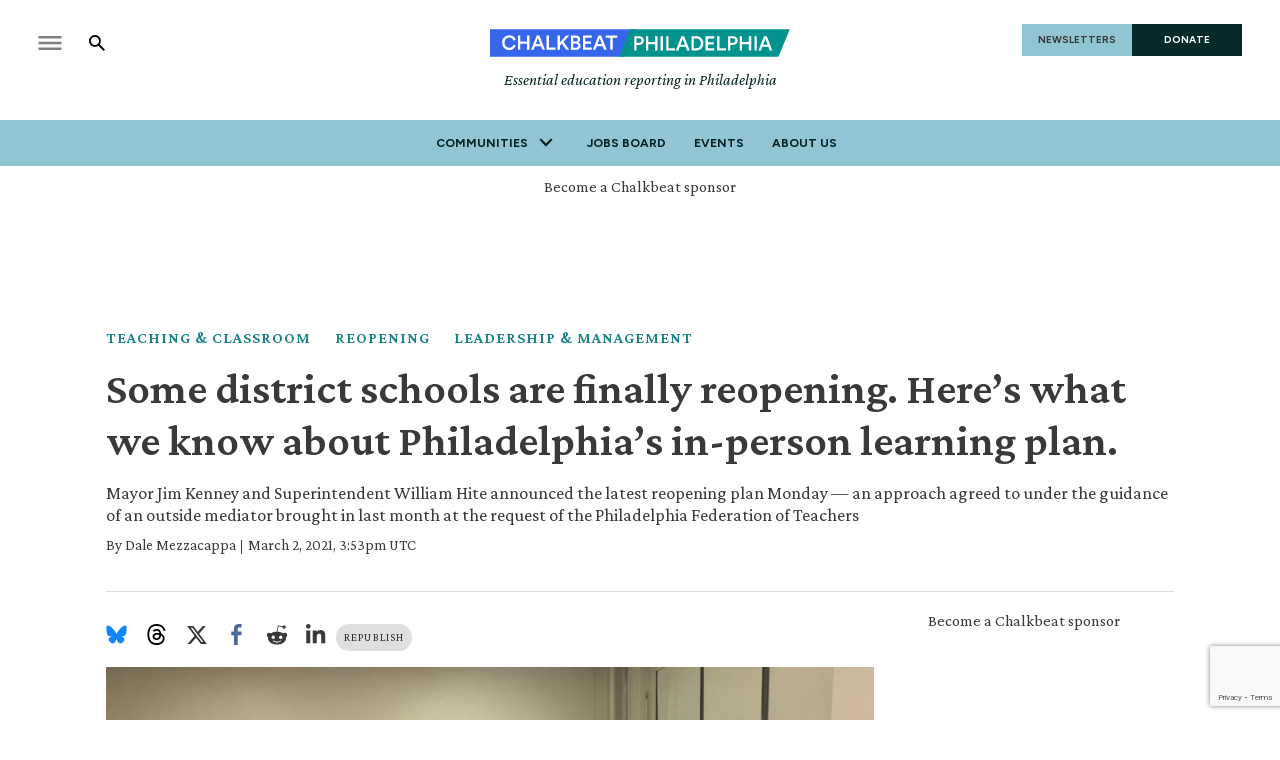

--- FILE ---
content_type: text/html; charset=utf-8
request_url: https://www.chalkbeat.org/philadelphia/2021/3/2/22309160/some-district-schools-are-reopening-heres-what-we-know-about-philadelphias-in-person-learning-plan/
body_size: 58167
content:
<!DOCTYPE html><html class="chalkbeat" lang="en" style="overflow-x:clip"><head><meta name="viewport" content="width=device-width, initial-scale=1"/><link rel="preload" as="image" href="/pf/resources/images/chalkbeat/logos/cb-philadelphia-primary.svg?d=177"/><link rel="preload" as="image" imageSrcSet="https://www.chalkbeat.org/resizer/v2/OTIHTC4CYRB6XMMZKWJVU7UUOY.jpg?smart=true&amp;auth=8652a1cf7ef94392ae421a4409eb7c5069d393cb2c716bc37040cca97331ad0e&amp;width=800&amp;height=532 800w, https://www.chalkbeat.org/resizer/v2/OTIHTC4CYRB6XMMZKWJVU7UUOY.jpg?smart=true&amp;auth=8652a1cf7ef94392ae421a4409eb7c5069d393cb2c716bc37040cca97331ad0e&amp;width=1600&amp;height=1065 1600w"/><link rel="preload" as="image" href="/pf/resources/images/chalkbeat/icon-news.svg?d=177"/><link rel="preload" as="image" href="/pf/resources/images/heart.png?d=177"/><link rel="preload" as="image" href="/pf/resources/images/votebeat/iconEvents.png?d=177"/><script async="" src="https://polyfill.io/v3/polyfill.min.js?features=IntersectionObserver%2CElement.prototype.prepend%2CElement.prototype.remove%2CArray.prototype.find%2CArray.prototype.includes"></script><script async="" data-integration="nativo-ad" src="https://s.ntv.io/serve/load.js"></script><title>Some district schools are finally reopening. Here’s what we know about Philadelphia’s in-person learning plan. – Chalkbeat</title><meta name="description" content="Mayor Jim Kenney and Superintendent William Hite announced the latest reopening plan Monday — an approach agreed to under the guidance of an outside mediator brought in last month at the request of the Philadelphia Federation of Teachers"/><meta name="twitter:description" content="Mayor Jim Kenney and Superintendent William Hite announced the latest reopening plan Monday — an approach agreed to under the guidance of an outside mediator brought in last month at the request of the Philadelphia Federation of Teachers"/><meta property="og:description" content="Mayor Jim Kenney and Superintendent William Hite announced the latest reopening plan Monday — an approach agreed to under the guidance of an outside mediator brought in last month at the request of the Philadelphia Federation of Teachers"/><meta property="og:title" content="Some district schools are finally reopening. Here’s what we know about Philadelphia’s in-person learning plan."/><meta name="twitter:title" content="Some district schools are finally reopening. Here’s what we know about Philadelphia’s in-person learning plan."/><meta property="og:image" content="https://www.chalkbeat.org/resizer/v2/OTIHTC4CYRB6XMMZKWJVU7UUOY.jpg?smart=true&amp;auth=8652a1cf7ef94392ae421a4409eb7c5069d393cb2c716bc37040cca97331ad0e&amp;width=1200&amp;height=630"/><meta property="og:image:alt" content="Classroom of desks spaced 6 feet apart with shields on top of the desks."/><meta name="twitter:image" content="https://www.chalkbeat.org/resizer/v2/OTIHTC4CYRB6XMMZKWJVU7UUOY.jpg?smart=true&amp;auth=8652a1cf7ef94392ae421a4409eb7c5069d393cb2c716bc37040cca97331ad0e&amp;width=1200&amp;height=630"/><meta name="twitter:image:alt" content="Classroom of desks spaced 6 feet apart with shields on top of the desks."/><meta property="og:type" content="article"/><meta name="robots" content="noarchive"/><meta name="parsely-type" property="parsely-type" content="post"/><meta name="parsely-section" property="parsely-section" content="front-page"/><meta name="ad-path" property="ad-path" content="philadelphia"/><meta property="og:site_name" content="Chalkbeat"/><meta property="og:url" content="https://www.chalkbeat.org/philadelphia/2021/3/2/22309160/some-district-schools-are-reopening-heres-what-we-know-about-philadelphias-in-person-learning-plan/"/><meta name="twitter:card" content="summary_large_image"/><link rel="canonical" href="https://www.chalkbeat.org/philadelphia/2021/3/2/22309160/some-district-schools-are-reopening-heres-what-we-know-about-philadelphias-in-person-learning-plan/"/><link rel="preload" as="style" href="https://fonts.googleapis.com/css?family=Barlow%20Condensed:300,300i,400,400i,600,600i,700,700i|Barlow%20Condensed:300,300i,400,400i,600,600i,700,700i|IBM%20Plex%20Serif:300,300i,400,400i,600,600i,700,700i&amp;display=swap"/><link rel="preload" as="style" href="https://fonts.googleapis.com/css2?family=Crimson+Pro:ital,wght@0,200..900;1,200..900&amp;family=Figtree:ital,wght@0,300..900;1,300..900&amp;display=swap"/><meta name="og:image:width" content="1200"/><meta name="og:image:height" content="630"/><meta name="og:image:type" content="image/jpeg"/><meta name="parsely-tags" content="www.chalkbeat.org,front-page,teaching-classroom,reopening,philadelphia/leadership-management,philadelphia"/><meta name="article:author" content="https://www.chalkbeat.org/authors/dale-mezzacappa"/><meta name="article:published_time" content="2021-03-02T10:53:51-0500"/><link rel="apple-touch-icon" sizes="180x180" href="/pf/resources/images/chalkbeat/apple-touch-icon-180x180.png?d=177"/><link rel="icon" type="image/png" href="/pf/resources/images/chalkbeat/favicon-32x32.png?d=177"/><link rel="icon" type="image/png" href="/pf/resources/images/chalkbeat/favicon-16x16.png?d=177"/><meta name="fb:app_id" content="735437511148430"/><link rel="stylesheet" data-testid="font-loading-url-0" href="https://fonts.googleapis.com/css?family=Barlow%20Condensed:300,300i,400,400i,600,600i,700,700i|Barlow%20Condensed:300,300i,400,400i,600,600i,700,700i|IBM%20Plex%20Serif:300,300i,400,400i,600,600i,700,700i&amp;display=swap"/><link rel="stylesheet" data-testid="font-loading-url-1" href="https://fonts.googleapis.com/css2?family=Crimson+Pro:ital,wght@0,200..900;1,200..900&amp;family=Figtree:ital,wght@0,300..900;1,300..900&amp;display=swap"/><link id="fusion-output-type-styles" rel="stylesheet" type="text/css" href="/pf/dist/components/output-types/default.css?d=177&amp;mxId=00000000"/><link id="fusion-template-styles" rel="stylesheet" type="text/css" href="/pf/dist/components/combinations/default.css?d=177&amp;mxId=00000000"/><link rel="stylesheet" href="/pf/resources/site-theme/news-theme.css?d=177"/><link rel="stylesheet" href="/pf/resources/site-theme/_css/chalkbeat-philadelphia.min.css?d=177"/><script type="application/javascript" id="polyfill-script">if(!Array.prototype.includes||!(window.Object && window.Object.assign)||!window.Promise||!window.Symbol||!window.fetch){document.write('<script type="application/javascript" src="/pf/dist/engine/polyfill.js?d=177&mxId=00000000" defer=""><\/script>')}</script><script id="fusion-engine-react-script" type="application/javascript" src="/pf/dist/engine/react.js?d=177&amp;mxId=00000000" defer=""></script><script id="fusion-engine-combinations-script" type="application/javascript" src="/pf/dist/components/combinations/default.js?d=177&amp;mxId=00000000" defer=""></script><script data-integration="inlineScripts">
    (function(w,d,s,l,i){
      w[l]=w[l]||[];w[l].push({'gtm.start': new Date().getTime(),event:'gtm.js'});
      var f=d.getElementsByTagName(s)[0],
      j=d.createElement(s),dl=l!='dataLayer'?'&l='+l:'';j.async=true;j.src=
      'https://www.googletagmanager.com/gtm.js?id='+i+dl;f.parentNode.insertBefore(j,f);
    })(window,document,'script','dataLayer','GTM-WXVX5VQ');
  ;
    window.addEventListener('DOMContentLoaded', (event) => {
      queryly.init("12a8b884283a4e73", document.querySelectorAll("#fusion-app"));
    });
  ;window.isIE = !!window.MSInputMethodContext && !!document.documentMode;</script><script defer="" data-integration="queryly" src="https://www.queryly.com/js/queryly.v4.min.js"></script><script type="application/ld+json">{
        "@context": "https://schema.org",
        "@type": "NewsArticle",
        "url": "https://www.chalkbeat.org/philadelphia/2021/3/2/22309160/some-district-schools-are-reopening-heres-what-we-know-about-philadelphias-in-person-learning-plan/",
        "mainEntityOfPage": {
          "@type": "WebPage",
          "@id": "https://www.chalkbeat.org/philadelphia/2021/3/2/22309160/some-district-schools-are-reopening-heres-what-we-know-about-philadelphias-in-person-learning-plan/"
        },
        "name" : "Some district schools are finally reopening. Here’s what we know about Philadelphia’s in-person learning plan.",
        "headline": "Some district schools are finally reopening. Here’s what we know about Philadelphia’s in-person learning plan.",
        "datePublished": "2021-03-02T15:53:51.099Z",
        "dateModified": "2023-11-01T09:58:01.498Z",
        "description": "Mayor Jim Kenney and Superintendent William Hite announced the latest reopening plan Monday — an approach agreed to under the guidance of an outside mediator brought in last month at the request of the Philadelphia Federation of Teachers",
        "author": [
            {
                    "@type": "Person",
                    "name": "Dale Mezzacappa",
                    "url" : "https://philadelphia.chalkbeat.org/authors/dale-mezzacappa"
                }
        ],       
        "publisher": {
          "@type": "NewsMediaOrganization",
          "name": "Chalkbeat",
          "logo": {
            "@type": "ImageObject",
            "url": "https://static.themebuilder.aws.arc.pub/civicnewscompany/1724615579367.svg"
           }
        },  
        "thumbnailUrl": "https://www.chalkbeat.org/resizer/v2/OTIHTC4CYRB6XMMZKWJVU7UUOY.jpg?smart=true&auth=8652a1cf7ef94392ae421a4409eb7c5069d393cb2c716bc37040cca97331ad0e&width=1440&height=1080",
        "image": {
          "@type": "ImageObject",
          "url": "https://www.chalkbeat.org/resizer/v2/OTIHTC4CYRB6XMMZKWJVU7UUOY.jpg?smart=true&auth=8652a1cf7ef94392ae421a4409eb7c5069d393cb2c716bc37040cca97331ad0e&width=1440&height=1080"
        }
      }</script><script type="text/javascript">window.googletag = window.googletag || {cmd: []};
        googletag.cmd.push(function() {                
        var SECONDS_TO_WAIT_AFTER_VIEWABILITY = 30;
        googletag.pubads().addEventListener('impressionViewable', function(event) {
          var slot = event.slot;          
              setTimeout(function() {                    
                    googletag.pubads().refresh([slot]);
                  }, SECONDS_TO_WAIT_AFTER_VIEWABILITY * 1000);
          });      
      });</script>
<script>(window.BOOMR_mq=window.BOOMR_mq||[]).push(["addVar",{"rua.upush":"false","rua.cpush":"true","rua.upre":"false","rua.cpre":"true","rua.uprl":"false","rua.cprl":"false","rua.cprf":"false","rua.trans":"SJ-74f51778-41b0-4b2a-8522-f8d68d1fea55","rua.cook":"false","rua.ims":"false","rua.ufprl":"false","rua.cfprl":"false","rua.isuxp":"false","rua.texp":"norulematch","rua.ceh":"false","rua.ueh":"false","rua.ieh.st":"0"}]);</script>
                              <script>!function(e){var n="https://s.go-mpulse.net/boomerang/";if("False"=="True")e.BOOMR_config=e.BOOMR_config||{},e.BOOMR_config.PageParams=e.BOOMR_config.PageParams||{},e.BOOMR_config.PageParams.pci=!0,n="https://s2.go-mpulse.net/boomerang/";if(window.BOOMR_API_key="9DPLB-6CT7E-HNHU3-H84C6-5KWUU",function(){function e(){if(!o){var e=document.createElement("script");e.id="boomr-scr-as",e.src=window.BOOMR.url,e.async=!0,i.parentNode.appendChild(e),o=!0}}function t(e){o=!0;var n,t,a,r,d=document,O=window;if(window.BOOMR.snippetMethod=e?"if":"i",t=function(e,n){var t=d.createElement("script");t.id=n||"boomr-if-as",t.src=window.BOOMR.url,BOOMR_lstart=(new Date).getTime(),e=e||d.body,e.appendChild(t)},!window.addEventListener&&window.attachEvent&&navigator.userAgent.match(/MSIE [67]\./))return window.BOOMR.snippetMethod="s",void t(i.parentNode,"boomr-async");a=document.createElement("IFRAME"),a.src="about:blank",a.title="",a.role="presentation",a.loading="eager",r=(a.frameElement||a).style,r.width=0,r.height=0,r.border=0,r.display="none",i.parentNode.appendChild(a);try{O=a.contentWindow,d=O.document.open()}catch(_){n=document.domain,a.src="javascript:var d=document.open();d.domain='"+n+"';void(0);",O=a.contentWindow,d=O.document.open()}if(n)d._boomrl=function(){this.domain=n,t()},d.write("<bo"+"dy onload='document._boomrl();'>");else if(O._boomrl=function(){t()},O.addEventListener)O.addEventListener("load",O._boomrl,!1);else if(O.attachEvent)O.attachEvent("onload",O._boomrl);d.close()}function a(e){window.BOOMR_onload=e&&e.timeStamp||(new Date).getTime()}if(!window.BOOMR||!window.BOOMR.version&&!window.BOOMR.snippetExecuted){window.BOOMR=window.BOOMR||{},window.BOOMR.snippetStart=(new Date).getTime(),window.BOOMR.snippetExecuted=!0,window.BOOMR.snippetVersion=12,window.BOOMR.url=n+"9DPLB-6CT7E-HNHU3-H84C6-5KWUU";var i=document.currentScript||document.getElementsByTagName("script")[0],o=!1,r=document.createElement("link");if(r.relList&&"function"==typeof r.relList.supports&&r.relList.supports("preload")&&"as"in r)window.BOOMR.snippetMethod="p",r.href=window.BOOMR.url,r.rel="preload",r.as="script",r.addEventListener("load",e),r.addEventListener("error",function(){t(!0)}),setTimeout(function(){if(!o)t(!0)},3e3),BOOMR_lstart=(new Date).getTime(),i.parentNode.appendChild(r);else t(!1);if(window.addEventListener)window.addEventListener("load",a,!1);else if(window.attachEvent)window.attachEvent("onload",a)}}(),"".length>0)if(e&&"performance"in e&&e.performance&&"function"==typeof e.performance.setResourceTimingBufferSize)e.performance.setResourceTimingBufferSize();!function(){if(BOOMR=e.BOOMR||{},BOOMR.plugins=BOOMR.plugins||{},!BOOMR.plugins.AK){var n="true"=="true"?1:0,t="",a="cj3iw4ixgurqq2l3hpfa-f-19d182d5d-clientnsv4-s.akamaihd.net",i="false"=="true"?2:1,o={"ak.v":"39","ak.cp":"1494048","ak.ai":parseInt("941409",10),"ak.ol":"0","ak.cr":23,"ak.ipv":4,"ak.proto":"h2","ak.rid":"2bcf0dff","ak.r":48616,"ak.a2":n,"ak.m":"dscr","ak.n":"ff","ak.bpcip":"18.118.139.0","ak.cport":38296,"ak.gh":"23.54.205.40","ak.quicv":"","ak.tlsv":"tls1.3","ak.0rtt":"","ak.0rtt.ed":"","ak.csrc":"-","ak.acc":"","ak.t":"1769683914","ak.ak":"hOBiQwZUYzCg5VSAfCLimQ==SHRxB33ZbBNu5eVC/2kFB92hcazPgUvQIBoYUIpfQ/evPF4FUAMHNgrT9FEAcM1lJYqa0mbI7y7X+MqKSQz9aPyIV0LKjJ4IWSm2267P22hcO2/7JOQD1Voe42pVzS5YY+TED+ZIdmCLAEJJ/IQ1WbgOeoazoK7kHdmJZhp/TBpHx0sjeNw9yC/YdwFy6Bxb6d6u/8ZTd4ROqlhnW3syizlSgV9gmdKwJuzYDihMihFAvjotCQHWfk0BG7WsOXhta8a8Ui/JAo8xVloCb1KSfm03IOoja0UYaY6ggTyN6UdLtDITyqnP6VnPrLr37165c37esgJstckW76pNEKtFyG4XxTDcXS8u8WhJOYnnf+H2MkbpYBU/XP1Jrqr3Fa8wTES/E6bdpivZfXveUs3WwRMhO9lZTk+rxlgOD+A1Vnw=","ak.pv":"10","ak.dpoabenc":"","ak.tf":i};if(""!==t)o["ak.ruds"]=t;var r={i:!1,av:function(n){var t="http.initiator";if(n&&(!n[t]||"spa_hard"===n[t]))o["ak.feo"]=void 0!==e.aFeoApplied?1:0,BOOMR.addVar(o)},rv:function(){var e=["ak.bpcip","ak.cport","ak.cr","ak.csrc","ak.gh","ak.ipv","ak.m","ak.n","ak.ol","ak.proto","ak.quicv","ak.tlsv","ak.0rtt","ak.0rtt.ed","ak.r","ak.acc","ak.t","ak.tf"];BOOMR.removeVar(e)}};BOOMR.plugins.AK={akVars:o,akDNSPreFetchDomain:a,init:function(){if(!r.i){var e=BOOMR.subscribe;e("before_beacon",r.av,null,null),e("onbeacon",r.rv,null,null),r.i=!0}return this},is_complete:function(){return!0}}}}()}(window);</script></head><body class="content-story" style="overflow-x:clip"><noscript><iframe title="gtm" src="https://www.googletagmanager.com/ns.html?id=GTM-WXVX5VQ" height="0" width="0" style="display:none;visibility:hidden"></iframe></noscript><a class="skip-main" href="#main">Skip to main content</a><div id="fusion-app" class="layout-section"><div class="site-chalkbeat custom-layout page-twoColumn"><header class="header"><div class="c-stack b-single-chain" data-style-direction="vertical" data-style-justification="start" data-style-alignment="unset" data-style-inline="false" data-style-wrap="nowrap"><div class="c-stack b-single-chain__children-stack" data-style-direction="vertical" data-style-justification="start" data-style-alignment="unset" data-style-inline="false" data-style-wrap="nowrap"><div class="genericHeader"><div class="Page-header"><div class="page-header-top-container"><div class="hamburger-search-container"><button class="hamburger-menu-button" type="button"><svg class="icon-hamburger"><use xlink:href="#icon-hamburger"></use></svg></button><button class="SearchOverlay-search-button"><svg class="icon-magnify"><use xlink:href="#icon-magnify"></use></svg><span class="sr-only">Show Search</span><svg class="close-x"><use xlink:href="#close"></use></svg></button></div><div class="Page-header-bar-logo"><a aria-label="home page" href="/philadelphia/" data-cms-ai="0"><img class="PageLogo-image" src="/pf/resources/images/chalkbeat/logos/cb-philadelphia-primary.svg?d=177" alt="Chalkbeat Philadelphia"/></a><div class="Page-header-tagline">Essential education reporting in Philadelphia</div></div><div class="Page-header-end"><a href="/newsletters/" class="newsletter-button" data-cms-ai="0">NEWSLETTERS</a><a href="https://chalkbeat.fundjournalism.org/donate/?campaign=701Pc000003r3R4IAI" class="donate-button" data-cms-ai="0">DONATE</a></div></div><div class="Page-header-navigation"><nav class="Navigation"><ul class="Navigation-items"><li class="Navigation-items-item"><div class="NavigationItem  has-menu"><div class="NavigationItem-text"><span class="Panel ">Communities</span><div class="NavigationItem-more"><button aria-label="More"><svg class="chevron"><use xlink:href="#chevron-down"></use></svg></button></div></div><div class="NavigationItem-items" style="display:none"><ul><li class="NavigationItem-items-item"><a class="NavigationLink" href="/chicago/">Chicago</a></li><li class="NavigationItem-items-item"><a class="NavigationLink" href="/colorado/">Colorado</a></li><li class="NavigationItem-items-item"><a class="NavigationLink" href="/detroit/">Detroit</a></li><li class="NavigationItem-items-item"><a class="NavigationLink" href="/indiana/">Indiana</a></li><li class="NavigationItem-items-item"><a class="NavigationLink" href="/newyork/">New York</a></li><li class="NavigationItem-items-item"><a class="NavigationLink" href="/newark/">Newark</a></li><li class="NavigationItem-items-item"><a class="NavigationLink" href="/philadelphia/">Philadelphia</a></li><li class="NavigationItem-items-item"><a class="NavigationLink" href="/tennessee/">Tennessee</a></li><li class="NavigationItem-items-item"><a class="NavigationLink" href="https://www.chalkbeat.org/">National News</a></li></ul></div></div></li><li class="Navigation-items-item item-about"><div class="NavigationItem "><div class="NavigationItem-text"><a href="https://jobs.chalkbeat.org/?_ga=2.249183687.1159973125.1647355477-775160776.1647355476">Jobs Board</a></div></div></li><li class="Navigation-items-item item-about"><div class="NavigationItem "><div class="NavigationItem-text"><a href="https://events.chalkbeat.org/?bureau=colorado&amp;_ga=2.249183687.1159973125.1647355477-775160776.1647355476">Events</a></div></div></li><li class="Navigation-items-item item-about"><div class="NavigationItem "><div class="NavigationItem-text"><a href="/pages/about/">About Us</a></div></div></li><li id="item-more" class="Navigation-items-item item-more"><div class="NavigationItem has-menu"><div class="NavigationItem-text"><span class="Panel ">More</span><div class="NavigationItem-more"><button aria-label="More"><svg class="chevron"><use xlink:href="#chevron-down"></use></svg></button></div></div></div></li></ul></nav><div class="GenericHeader-sticky-header" style="display:none"><div class="GenericHeader-sticky-container"><a aria-label="home page" href="/philadelphia/" data-cms-ai="0"><img class="PageLogo-image" src="/pf/resources/images/chalkbeat/logos/cb-philadelphia-primary.svg?d=177" alt="Chalkbeat Philadelphia"/></a><div class="GenericHeader-navbar-container"><nav class="Navigation"><ul class="Navigation-items"><li class="Navigation-items-item"><div class="NavigationItem  has-menu"><div class="NavigationItem-text"><span class="Panel ">Communities</span><div class="NavigationItem-more"><button aria-label="More"><svg class="chevron"><use xlink:href="#chevron-down"></use></svg></button></div></div><div class="NavigationItem-items" style="display:none"><ul><li class="NavigationItem-items-item"><a class="NavigationLink" href="/chicago/">Chicago</a></li><li class="NavigationItem-items-item"><a class="NavigationLink" href="/colorado/">Colorado</a></li><li class="NavigationItem-items-item"><a class="NavigationLink" href="/detroit/">Detroit</a></li><li class="NavigationItem-items-item"><a class="NavigationLink" href="/indiana/">Indiana</a></li><li class="NavigationItem-items-item"><a class="NavigationLink" href="/newyork/">New York</a></li><li class="NavigationItem-items-item"><a class="NavigationLink" href="/newark/">Newark</a></li><li class="NavigationItem-items-item"><a class="NavigationLink" href="/philadelphia/">Philadelphia</a></li><li class="NavigationItem-items-item"><a class="NavigationLink" href="/tennessee/">Tennessee</a></li><li class="NavigationItem-items-item"><a class="NavigationLink" href="https://www.chalkbeat.org/">National News</a></li></ul></div></div></li><li class="Navigation-items-item item-about"><div class="NavigationItem "><div class="NavigationItem-text"><a href="https://jobs.chalkbeat.org/?_ga=2.249183687.1159973125.1647355477-775160776.1647355476">Jobs Board</a></div></div></li><li class="Navigation-items-item item-about"><div class="NavigationItem "><div class="NavigationItem-text"><a href="https://events.chalkbeat.org/?bureau=colorado&amp;_ga=2.249183687.1159973125.1647355477-775160776.1647355476">Events</a></div></div></li><li class="Navigation-items-item item-about"><div class="NavigationItem "><div class="NavigationItem-text"><a href="/pages/about/">About Us</a></div></div></li><li id="item-more" class="Navigation-items-item item-more"><div class="NavigationItem has-menu"><div class="NavigationItem-text"><span class="Panel ">More</span><div class="NavigationItem-more"><button aria-label="More"><svg class="chevron"><use xlink:href="#chevron-down"></use></svg></button></div></div></div></li></ul></nav><button class="SearchOverlay-search-button"><svg class="icon-magnify"><use xlink:href="#icon-magnify"></use></svg><span class="sr-only">Show Search</span><svg class="close-x"><use xlink:href="#close-x"></use></svg></button></div></div></div></div><div class="hidden"><svg viewBox="373.3 133.3 533.3 533.3" id="icon-magnify" xmlns="http://www.w3.org/2000/svg"><path d="M754.7 468.7l-22.3-22.3c24.3-33.3 37.5-73.4 37.7-114.7 0-109.5-88.8-198.3-198.3-198.3s-198.3 88.8-198.3 198.3S462.1 530 571.7 530c41.2-.2 81.3-13.4 114.7-37.7l22.3 22.3 152.7 152 45.3-45.3-152-152.6zm-183 0c-75.8 0-137.3-61.5-137.3-137.3S495.8 194 571.7 194 709 255.5 709 331.3c.2 75.7-61 137.1-136.7 137.3-.2.1-.4.1-.6.1z"></path></svg></div></div></div></div></div></header><section role="main" tabindex="-1"><div class="fullWidth1"><div id="arcad-feature-f0f4InAvKk9k1w1-1fe22240aedd8f" class="c-stack b-ads-block" data-style-direction="vertical" data-style-justification="start" data-style-alignment="center" data-style-inline="false" data-style-wrap="nowrap"><div class="advertisement-link-wrapper"><a href="/pages/chalkbeat-media-kit/" target="_blank" class="advertisement-link" rel="noopener noreferrer">Become a Chalkbeat sponsor</a></div><div style="text-align:center;min-height:90px"><div id="arcad_f0f4InAvKk9k1w1-1fe22240aedd8f"></div></div></div><div class="breadcrumbs"><a href="/teaching-classroom/">Teaching &amp; Classroom</a><a href="/reopening">Reopening</a><a href="/philadelphia/leadership-management">Leadership &amp; Management</a></div><h1 class="b-headline">Some district schools are finally reopening. Here’s what we know about Philadelphia’s in-person learning plan.</h1><h2 class="c-heading b-subheadline">Mayor Jim Kenney and Superintendent William Hite announced the latest reopening plan Monday — an approach agreed to under the guidance of an outside mediator brought in last month at the request of the Philadelphia Federation of Teachers</h2><div class="byline"><span class="author">By <div class="Page-byline"><div class="Page-authors"><a href="https://www.chalkbeat.org/authors/dale-mezzacappa">Dale Mezzacappa</a></div></div></span><span class="separator"> | </span><span class="date">March 2, 2021, 3:53pm UTC</span></div></div><div class="twoColumn"><main class="main"><div class="share-bar"><ul><li><a href="https://bsky.app/intent/compose?text=https%3A%2F%2Fwww.chalkbeat.org%2Fphiladelphia%2F2021%2F3%2F2%2F22309160%2Fsome-district-schools-are-reopening-heres-what-we-know-about-philadelphias-in-person-learning-plan%2F" target="_blank" rel="noreferrer" class="bluesky-share-button"><svg xmlns="http://www.w3.org/2000/svg" viewBox="0 0 600 530" version="1.1"><path d="m135.72 44.03c66.496 49.921 138.02 151.14 164.28 205.46 26.262-54.316 97.782-155.54 164.28-205.46 47.98-36.021 125.72-63.892 125.72 24.795 0 17.712-10.155 148.79-16.111 170.07-20.703 73.984-96.144 92.854-163.25 81.433 117.3 19.964 147.14 86.092 82.697 152.22-122.39 125.59-175.91-31.511-189.63-71.766-2.514-7.3797-3.6904-10.832-3.7077-7.8964-0.0174-2.9357-1.1937 0.51669-3.7077 7.8964-13.714 40.255-67.233 197.36-189.63 71.766-64.444-66.128-34.605-132.26 82.697-152.22-67.108 11.421-142.55-7.4491-163.25-81.433-5.9562-21.282-16.111-152.36-16.111-170.07 0-88.687 77.742-60.816 125.72-24.795z" fill="#1185fe"></path></svg></a></li><li><a href="https://www.threads.net/intent/post?url=https%3A%2F%2Fwww.chalkbeat.org%2Fphiladelphia%2F2021%2F3%2F2%2F22309160%2Fsome-district-schools-are-reopening-heres-what-we-know-about-philadelphias-in-person-learning-plan%2F" target="_blank" rel="noreferrer" class="threads-share-button"><svg xmlns="http://www.w3.org/2000/svg" aria-label="Threads" viewBox="0 0 192 192"><path class="x19hqcy" d="M141.537 88.9883C140.71 88.5919 139.87 88.2104 139.019 87.8451C137.537 60.5382 122.616 44.905 97.5619 44.745C97.4484 44.7443 97.3355 44.7443 97.222 44.7443C82.2364 44.7443 69.7731 51.1409 62.102 62.7807L75.881 72.2328C81.6116 63.5383 90.6052 61.6848 97.2286 61.6848C97.3051 61.6848 97.3819 61.6848 97.4576 61.6855C105.707 61.7381 111.932 64.1366 115.961 68.814C118.893 72.2193 120.854 76.925 121.825 82.8638C114.511 81.6207 106.601 81.2385 98.145 81.7233C74.3247 83.0954 59.0111 96.9879 60.0396 116.292C60.5615 126.084 65.4397 134.508 73.775 140.011C80.8224 144.663 89.899 146.938 99.3323 146.423C111.79 145.74 121.563 140.987 128.381 132.296C133.559 125.696 136.834 117.143 138.28 106.366C144.217 109.949 148.617 114.664 151.047 120.332C155.179 129.967 155.42 145.8 142.501 158.708C131.182 170.016 117.576 174.908 97.0135 175.059C74.2042 174.89 56.9538 167.575 45.7381 153.317C35.2355 139.966 29.8077 120.682 29.6052 96C29.8077 71.3178 35.2355 52.0336 45.7381 38.6827C56.9538 24.4249 74.2039 17.11 97.0132 16.9405C119.988 17.1113 137.539 24.4614 149.184 38.788C154.894 45.8136 159.199 54.6488 162.037 64.9503L178.184 60.6422C174.744 47.9622 169.331 37.0357 161.965 27.974C147.036 9.60668 125.202 0.195148 97.0695 0H96.9569C68.8816 0.19447 47.2921 9.6418 32.7883 28.0793C19.8819 44.4864 13.2244 67.3157 13.0007 95.9325L13 96L13.0007 96.0675C13.2244 124.684 19.8819 147.514 32.7883 163.921C47.2921 182.358 68.8816 191.806 96.9569 192H97.0695C122.03 191.827 139.624 185.292 154.118 170.811C173.081 151.866 172.51 128.119 166.26 113.541C161.776 103.087 153.227 94.5962 141.537 88.9883ZM98.4405 129.507C88.0005 130.095 77.1544 125.409 76.6196 115.372C76.2232 107.93 81.9158 99.626 99.0812 98.6368C101.047 98.5234 102.976 98.468 104.871 98.468C111.106 98.468 116.939 99.0737 122.242 100.233C120.264 124.935 108.662 128.946 98.4405 129.507Z"></path></svg></a></li><li><a href="https://twitter.com/intent/tweet?url=https%3A%2F%2Fwww.chalkbeat.org%2Fphiladelphia%2F2021%2F3%2F2%2F22309160%2Fsome-district-schools-are-reopening-heres-what-we-know-about-philadelphias-in-person-learning-plan%2F" target="_blank" rel="noreferrer"><svg><svg class="c-icon" width="22" height="22" xmlns="http://www.w3.org/2000/svg" viewBox="0 0 512 512" fill="currentColor" aria-hidden="true" focusable="false"><path d="M389.2 48h70.6L305.6 224.2 487 464H345L233.7 318.6 106.5 464H35.8L200.7 275.5 26.8 48H172.4L272.9 180.9 389.2 48zM364.4 421.8h39.1L151.1 88h-42L364.4 421.8z"></path></svg></svg></a></li><li><a href="https://www.facebook.com/dialog/share?app_id=735437511148430&amp;display=popup&amp;href=https%3A%2F%2Fwww.chalkbeat.org%2Fphiladelphia%2F2021%2F3%2F2%2F22309160%2Fsome-district-schools-are-reopening-heres-what-we-know-about-philadelphias-in-person-learning-plan%2F" target="_blank" rel="noreferrer" class="facebook-share-button"><svg><use xlink:href="#icon-facebook"></use></svg></a></li><li><a href="https://www.reddit.com/submit?url=https%3A%2F%2Fwww.chalkbeat.org%2Fphiladelphia%2F2021%2F3%2F2%2F22309160%2Fsome-district-schools-are-reopening-heres-what-we-know-about-philadelphias-in-person-learning-plan%2F" target="_blank" rel="noreferrer" class="reddit-share-button"><svg><svg class="c-icon" width="22" height="22" xmlns="http://www.w3.org/2000/svg" viewBox="0 0 512 512" fill="currentColor" aria-hidden="true" focusable="false"><path d="M440.3 203.5c-15 0-28.2 6.2-37.9 15.9-35.7-24.7-83.8-40.6-137.1-42.3L293 52.3l88.2 19.8c0 21.6 17.6 39.2 39.2 39.2 22 0 39.7-18.1 39.7-39.7s-17.6-39.7-39.7-39.7c-15.4 0-28.7 9.3-35.3 22l-97.4-21.6c-4.9-1.3-9.7 2.2-11 7.1L246.3 177c-52.9 2.2-100.5 18.1-136.3 42.8-9.7-10.1-23.4-16.3-38.4-16.3-55.6 0-73.8 74.6-22.9 100.1-1.8 7.9-2.6 16.3-2.6 24.7 0 83.8 94.4 151.7 210.3 151.7 116.4 0 210.8-67.9 210.8-151.7 0-8.4-.9-17.2-3.1-25.1 49.9-25.6 31.5-99.7-23.8-99.7zM129.4 308.9c0-22 17.6-39.7 39.7-39.7 21.6 0 39.2 17.6 39.2 39.7 0 21.6-17.6 39.2-39.2 39.2-22 .1-39.7-17.6-39.7-39.2zm214.3 93.5c-36.4 36.4-139.1 36.4-175.5 0-4-3.5-4-9.7 0-13.7 3.5-3.5 9.7-3.5 13.2 0 27.8 28.5 120 29 149 0 3.5-3.5 9.7-3.5 13.2 0 4.1 4 4.1 10.2.1 13.7zm-.8-54.2c-21.6 0-39.2-17.6-39.2-39.2 0-22 17.6-39.7 39.2-39.7 22 0 39.7 17.6 39.7 39.7-.1 21.5-17.7 39.2-39.7 39.2z"></path></svg></svg></a></li><li><a href="https://www.linkedin.com/shareArticle?mini=true&amp;url=https%3A%2F%2Fwww.chalkbeat.org%2Fphiladelphia%2F2021%2F3%2F2%2F22309160%2Fsome-district-schools-are-reopening-heres-what-we-know-about-philadelphias-in-person-learning-plan%2F" target="_blank" rel="noreferrer" class="linkedin-share-button"><svg><svg class="c-icon" width="22" height="22" xmlns="http://www.w3.org/2000/svg" viewBox="0 0 512 512" fill="currentColor" aria-hidden="true" focusable="false"><path d="M100.28 448H7.4V148.9h92.88zM53.79 108.1C24.09 108.1 0 83.5 0 53.8a53.79 53.79 0 0 1 107.58 0c0 29.7-24.1 54.3-53.79 54.3zM447.9 448h-92.68V302.4c0-34.7-.7-79.2-48.29-79.2-48.29 0-55.69 37.7-55.69 76.7V448h-92.78V148.9h89.08v40.8h1.3c12.4-23.5 42.69-48.3 87.88-48.3 94 0 111.28 61.9 111.28 142.3V448z"></path></svg></svg></a></li></ul><a class="republish-link" href="/republish/philadelphia/2021/3/2/22309160/some-district-schools-are-reopening-heres-what-we-know-about-philadelphias-in-person-learning-plan/">Republish</a></div><div class="b-lead-art"><figure class="c-media-item"><button aria-label="lead-art-block.fullscreen-enter" class="c-button c-button--medium c-button--default" type="button"><span class="visually-hidden">lead-art-block.fullscreen-enter</span><svg class="c-icon" width="48" height="48" xmlns="http://www.w3.org/2000/svg" viewBox="0 0 512 512" fill="currentColor" aria-hidden="true" focusable="false"><path d="M480 344V456C480.008 459.154 479.393 462.278 478.189 465.194C476.986 468.109 475.218 470.758 472.988 472.988C470.758 475.218 468.109 476.986 465.194 478.189C462.278 479.393 459.154 480.008 456 480H344C322.61 480 311.91 454.1 327 439L363.2 402.8L256 295.6L148.77 402.9L185 439C200.09 454.1 189.39 480 168 480H56.0001C52.8461 480.008 49.7217 479.393 46.8063 478.189C43.8909 476.986 41.242 475.218 39.0119 472.988C36.7817 470.758 35.0142 468.109 33.8108 465.194C32.6075 462.278 31.9922 459.154 32.0001 456V344C32.0001 322.6 57.8901 311.9 73.0001 327L109.19 363.2L216.46 256L109.18 148.7L73.0001 185C57.9001 200.1 32.0001 189.4 32.0001 168V56.0001C31.9922 52.8461 32.6075 49.7217 33.8108 46.8063C35.0142 43.8909 36.7817 41.242 39.0119 39.0119C41.242 36.7817 43.8909 35.0142 46.8063 33.8108C49.7217 32.6075 52.8461 31.9922 56.0001 32.0001H168C189.39 32.0001 200.09 57.9001 185 73.0001L148.8 109.2L256 216.4L363.23 109.1L327 73.0001C311.91 57.9001 322.61 32.0001 344 32.0001H456C459.154 31.9922 462.278 32.6075 465.194 33.8108C468.109 35.0142 470.758 36.7817 472.988 39.0119C475.218 41.242 476.986 43.8909 478.189 46.8063C479.393 49.7217 480.008 52.8461 480 56.0001V168C480 189.4 454.11 200.1 439 185L402.81 148.8L295.54 256L402.82 363.3L439 327.1C454.1 311.9 480 322.6 480 344Z"></path></svg><span>Expand</span></button><div class="b-lead-art__image-wrapper"><img data-chromatic="ignore" alt="Classroom of desks spaced 6 feet apart with shields on top of the desks." class="c-image" loading="eager" src="https://www.chalkbeat.org/resizer/v2/OTIHTC4CYRB6XMMZKWJVU7UUOY.jpg?smart=true&amp;auth=8652a1cf7ef94392ae421a4409eb7c5069d393cb2c716bc37040cca97331ad0e&amp;width=1024&amp;height=682" srcSet="https://www.chalkbeat.org/resizer/v2/OTIHTC4CYRB6XMMZKWJVU7UUOY.jpg?smart=true&amp;auth=8652a1cf7ef94392ae421a4409eb7c5069d393cb2c716bc37040cca97331ad0e&amp;width=800&amp;height=532 800w, https://www.chalkbeat.org/resizer/v2/OTIHTC4CYRB6XMMZKWJVU7UUOY.jpg?smart=true&amp;auth=8652a1cf7ef94392ae421a4409eb7c5069d393cb2c716bc37040cca97331ad0e&amp;width=1600&amp;height=1065 1600w" width="1024" height="682"/></div><figcaption class="c-media-item__fig-caption"><span class="c-media-item__caption">Philadelphia classroom of desks spaced six feet apart with shields on top of the desks. </span><span class="c-media-item__credit">(Dale Mezzacappa / Chalkbeat) </span></figcaption></figure></div><article class="default__ArticleBodyCivic-sc-1px4eze-2 dBbmFz article-body-wrapper"><p class="default__StyledText-sc-1px4eze-0 egVxCn body-paragraph">Nearly a year after they left school buildings amid the coronavirus pandemic, some of Philadelphia’s early-grade teachers and students are slated to return in three phases this month, starting with those in 53 schools.&nbsp;</p><p class="default__StyledText-sc-1px4eze-0 egVxCn body-paragraph">Some teachers are expected to return Wednesday and students on Monday, March 8. But the classrooms they return to will look little like the ones they left behind.</p><p class="default__StyledText-sc-1px4eze-0 egVxCn body-paragraph">When all 152 buildings with prekindergarten through second grade students are open — possibly by March 22 — about 9,000 students who selected hybrid learning would attend in-person school two days a week under the plan, engaging in remote learning the other three days. They’ll be required to undergo a symptom screening and wear masks, and they will see plexiglass partitions in offices and on their desks and sit in socially distanced classrooms.</p><p class="default__StyledText-sc-1px4eze-0 egVxCn body-paragraph">Philadelphia Federation of Teachers environmental scientist Jerry Roseman is still reviewing documentation for other schools to vouch for their safety, particularly around ventilation and the potential presence of asbestos.&nbsp;</p><p class="default__StyledText-sc-1px4eze-0 egVxCn body-paragraph">Mayor Jim Kenney and Superintendent William Hite announced the latest reopening plan Monday, an approach agreed to under the guidance of an outside mediator brought in last month at the union’s request.</p><p class="default__StyledText-sc-1px4eze-0 egVxCn body-paragraph">Here’s what we know so far about Philadelphia’s hybrid learning plan.&nbsp;</p><p class="default__StyledText-sc-1px4eze-0 egVxCn body-paragraph"><strong>How many schools will open?&nbsp;</strong></p><p class="default__StyledText-sc-1px4eze-0 egVxCn body-paragraph">There are <a href="https://schoolprofiles.philasd.org/">147 district elementary schools </a>housing the early grades slated to return in the coming weeks. In addition, five high schools have pre-K classrooms: Edison, South Philadelphia, Lincoln, George Washington, and Motivation. For the <a href="https://www.philasd.org/coronavirus/schoolstart2020/#1614620872891-4cebe908-96eb">first 53 schools </a>cleared for reopening, which include 51 elementaries and the pre-K classrooms at Edison and Lincoln, teachers will return on Wednesday and students on March 8. The plan is for the next group of schools to be announced next week, with students returning March 15 and the teachers the Wednesday before. The last group of schools would open for students on March 22.&nbsp;</p><p class="default__StyledText-sc-1px4eze-0 egVxCn body-paragraph"><strong>Are the district’s buildings safe?&nbsp;</strong></p><p class="default__StyledText-sc-1px4eze-0 egVxCn body-paragraph">Adequate ventilation in the district’s aging buildings has been a main subject of the just-concluded mediation between the school district and the PFT. Given the history in many buildings of asbestos and other hazards, the union is still reviewing documentation and other evidence to ensure that the learning spaces are fit for occupancy. In an effort to improve air circulation in some classrooms,&nbsp; the district purchased 3,000 window fans. But after widespread criticism that they were an inadequate and misguided solution,&nbsp; the two sides in mediation decided not to use them. Instead, the district will buy air purifiers for those rooms and rely more on opening windows in classrooms where that is possible.&nbsp;</p><div id="arcad-feature-f0fyX8YAbnB12a9-46a074fa1687" class="c-stack b-ads-block" data-style-direction="vertical" data-style-justification="start" data-style-alignment="center" data-style-inline="false" data-style-wrap="nowrap"><div class="advertisement-link-wrapper"><a href="/pages/chalkbeat-media-kit/" target="_blank" class="advertisement-link" rel="noopener noreferrer">Become a Chalkbeat sponsor</a></div><div style="text-align:center;min-height:90px"><div id="arcad_f0fyX8YAbnB12a9-46a074fa1687"></div></div></div><p class="default__StyledText-sc-1px4eze-0 egVxCn body-paragraph"><strong>What safeguards are in place?&nbsp;</strong></p><p class="default__StyledText-sc-1px4eze-0 egVxCn body-paragraph">Students and staff will perform a daily self-screening at home, using <a href="https://documentcloud.adobe.com/link/review?uri=urn:aaid:scds:US:26a8e61d-2ae9-4cc3-935b-81b4de4a86b8">this document</a>, which asks questions including if they have any symptoms or have been exposed to anyone who has tested positive for COVID-19. Students and staff will be required to wear masks. They can bring their own, but the district will also provide masks for staff and students.&nbsp;</p><p class="default__StyledText-sc-1px4eze-0 egVxCn body-paragraph">New setups in bathrooms and classrooms will promote social distancing, and each room will have maximum occupancy signs posted outside. Offices will have plexiglass partitions, and touch-free hand sanitizer and water stations will be available in hallways. The district said enhanced cleaning protocols using EPA-approved products will be put in place.&nbsp;</p><p class="default__StyledText-sc-1px4eze-0 egVxCn body-paragraph"><strong>What about eating, when students are not wearing masks?&nbsp;</strong></p><p class="default__StyledText-sc-1px4eze-0 egVxCn body-paragraph">School staff will place decals on seats in cafeterias so students are not sitting face-to-face. When possible, all students will face in the same direction when eating. Here is a <a href="https://www.youtube.com/watch?v=hTvYHMuzfLA&amp;feature=emb_title.">video </a>about eating in school during COVID-19.&nbsp;</p><p class="default__StyledText-sc-1px4eze-0 egVxCn body-paragraph"><strong>What will the scheduling for hybrid learning look like?</strong></p><p class="default__StyledText-sc-1px4eze-0 egVxCn body-paragraph">To maintain social distancing, half of students will attend on Mondays and Tuesday, while the other half attends Thursdays and Fridays under the staggered schedule. All students will learn remotely on Wednesdays, when schools and classrooms will undergo extra cleaning. Students will be kept in cohorts to limit interaction as much as possible.&nbsp;</p><p class="default__StyledText-sc-1px4eze-0 egVxCn body-paragraph"><strong>What will remote days look like?</strong></p><p class="default__StyledText-sc-1px4eze-0 egVxCn body-paragraph">Teachers will provide instruction via livestream for students who are home while also responding to students in the classroom. Each classroom to be used has been equipped with a document camera. These are designed to project documents onto a huge smartboard in the room and over the internet to students who are tuned in remotely.</p><p class="default__StyledText-sc-1px4eze-0 egVxCn body-paragraph">However, the camera can be trained on anything, including the teacher. If the teacher writes something on the smartboard, the camera can face the board so that both the students in class and the students at home can see what is on it. Teachers can see who is logged on from home on their own computer screen, and they will wear microphones so that students at home can hear what they are saying.&nbsp;</p><div id="arcad-feature-f0frQJECbnB129r-d3a49aec88f1d" class="c-stack b-ads-block" data-style-direction="vertical" data-style-justification="start" data-style-alignment="center" data-style-inline="false" data-style-wrap="nowrap"><div class="advertisement-link-wrapper"><a href="/pages/chalkbeat-media-kit/" target="_blank" class="advertisement-link" rel="noopener noreferrer">Become a Chalkbeat sponsor</a></div><div style="text-align:center;min-height:90px"><div id="arcad_f0frQJECbnB129r-d3a49aec88f1d"></div></div></div><p class="default__StyledText-sc-1px4eze-0 egVxCn body-paragraph">Some school districts chose to have different teachers instruct the in-person classes and the remote learners. But Philadelphia parents made it clear they wanted their students to remain connected to their own classroom teacher. Teachers will be able to engage with the remote students while those in the classroom are doing work, and vice versa.&nbsp;</p><p class="default__StyledText-sc-1px4eze-0 egVxCn body-paragraph"><strong>What about testing for COVID-19?</strong></p><p class="default__StyledText-sc-1px4eze-0 egVxCn body-paragraph">The district’s human resources chief Larisa Shambough told the City Council recently that staff members will be tested weekly, using two outside contractors: <a href="https://docs.health/category/covid-19/">Docs Health</a>, which was selected by the Philadelphia Department of Health, and <a href="https://wellnesscoachesusa.com/">Wellness Coaches</a>, selected by district insurer Independence Blue Cross.&nbsp;</p><p class="default__StyledText-sc-1px4eze-0 egVxCn body-paragraph">Hite said he is also planning for rapid COVID-19 testing of students when school buildings reopen. Those tests will be provided by CHOP and administered by the school nurse, and each school that is open will have a full-time nurse on duty. Parents will be asked to grant permission for this testing. More information on student testing can be found <a href="https://www.philasd.org/studenthealth/covidtesting/.">here.</a>&nbsp;</p><p class="default__StyledText-sc-1px4eze-0 egVxCn body-paragraph"><strong>What will happen if someone tests positive for COVID-19 in a reopened school?&nbsp;</strong></p><p class="default__StyledText-sc-1px4eze-0 egVxCn body-paragraph">Any person in a cohort that tests positive will require the entire cohort to pause in-person learning for 14 days. The individuals within the cohort will be asked to quarantine at home for 10 days.&nbsp;</p><p class="default__StyledText-sc-1px4eze-0 egVxCn body-paragraph">&nbsp;If there are six or more COVID-19 positive cases within a 14-day period, the entire school will be asked to pause in-person learning for two weeks. The Philadelphia Department of Public Health describes six cases within 14 days in one school as an “outbreak.”&nbsp;</p><p class="default__StyledText-sc-1px4eze-0 egVxCn body-paragraph"><strong>Is the outbreak the only thing that triggers a school closure?&nbsp;</strong></p><p class="default__StyledText-sc-1px4eze-0 egVxCn body-paragraph">There may be instances that schools decide to pause in-person learning for a period of time if&nbsp; a positive case is someone with whom many others have come in contact. For instance, it could be the building engineer who does not regularly mix with students and other staff.&nbsp;</p><p class="default__StyledText-sc-1px4eze-0 egVxCn body-paragraph"><strong>How will the contract tracing be done?&nbsp;</strong></p><div id="arcad-feature-f0f3ByjEbnB12yW-e061c55f30175" class="c-stack b-ads-block" data-style-direction="vertical" data-style-justification="start" data-style-alignment="center" data-style-inline="false" data-style-wrap="nowrap"><div class="advertisement-link-wrapper"><a href="/pages/chalkbeat-media-kit/" target="_blank" class="advertisement-link" rel="noopener noreferrer">Become a Chalkbeat sponsor</a></div><div style="text-align:center;min-height:90px"><div id="arcad_f0f3ByjEbnB12yW-e061c55f30175"></div></div></div><p class="default__StyledText-sc-1px4eze-0 egVxCn body-paragraph">The Philadelphia Department of Public Health has provided written and verbal guidance to schools. The schools have their own internal processes, and the schools will notify the department of health of the positive case, at which time a member of the city’s COVID Schools team will begin contact tracing.&nbsp;&nbsp;&nbsp;&nbsp;</p><p class="default__StyledText-sc-1px4eze-0 egVxCn body-paragraph"><strong>When can parents opt in or out of in-person learning?</strong></p><p class="default__StyledText-sc-1px4eze-0 egVxCn body-paragraph">Parents who chose hybrid&nbsp; learning in the fall can change their mind at any time and go fully remote. Hite said that about 400 families have done this, but many others have said they would like to switch their choice to in-person learning. Hite said there may be an opportunity to enroll students after buildings reopen, and the district has a chance to see how many students actually show up and how many more could be accommodated while maintaining all safety protocols.&nbsp;</p><p class="default__StyledText-sc-1px4eze-0 egVxCn body-paragraph"><strong>When will other groups of students return to in-person learning?</strong></p><p class="default__StyledText-sc-1px4eze-0 egVxCn body-paragraph">This is unknown. Hite has said he would like special education students in grades three through eight to come back, as well as high school students in career and technical education programs. But this will depend on many factors, including building conditions and the rate of COVID-19 spread in the community. He has also suggested that the district will make use of summer school to help students catch up and offer more in-person instruction to the CTE students who need to be certified on equipment only available in schools.&nbsp;</p><p class="default__StyledText-sc-1px4eze-0 egVxCn body-paragraph"><strong>What do we know about the plan to vaccinate school staff?</strong></p><p class="default__StyledText-sc-1px4eze-0 egVxCn body-paragraph">The vaccination program started Feb. 22 at the Roberts Center for Pediatric Research at Children’s Hospital of Philadelphia and has expanded to six school-based sites throughout the city to offer vaccination opportunities as close to employees’ communities as possible.&nbsp;</p><p class="default__StyledText-sc-1px4eze-0 egVxCn body-paragraph">CHOP is working with schools and child care providers to identify and reach out to employees who are eligible for vaccination and to provide them with information about how to register for an appointment online. Hite said in announcing the reopening agreement that the seven sites now have the capacity to offer 9,000 vaccinations a week. Not all of those, however, will go to district employees; many are also for the staff of private and charter schools, and child care workers.</p><p class="default__StyledText-sc-1px4eze-0 egVxCn body-paragraph">According to a CHOP spokesperson, educational personnel will be vaccinated in three waves: staff currently working in private schools and child care centers that have remained open, educators expected back soon, including the district’s early grade teachers, and then all other school staff. Hite said he didn’t know how many district employees had been vaccinated, but he said it was at least in the hundreds, “if not thousands.”&nbsp;&nbsp;</p><p class="default__StyledText-sc-1px4eze-0 egVxCn body-paragraph">The CHOP spokesperson said: “Our goal is to complete the 2-dose vaccination series for all student-facing personnel in the city within six weeks — and the city has assured us that we will be given enough vaccine to accomplish this goal within this timeframe.”<br><em>Johann Calhoun contributed reporting.</em></p><p class="default__StyledText-sc-1px4eze-0 egVxCn body-paragraph">&nbsp;</p></article><div id="fusion-static-enter:html-block-f0fUlA3NbnB12xt" style="display:none" data-fusion-component="html-block-f0fUlA3NbnB12xt"></div><div><div class="PageList-header">
    <svg class="PageList-header-squiggly"><use xlink:href="#squiggly"></use></svg>
    <div class="PageList-header-title-wrap">
        
            <div class="PageList-header-title">The Latest</div>
        

        
    </div>

    
    
</div></div><div id="fusion-static-exit:html-block-f0fUlA3NbnB12xt" style="display:none" data-fusion-component="html-block-f0fUlA3NbnB12xt"></div><div class="List"><div class="results-list-container"><div class="PageListH-items-item "><div class="PagePromo-standard"><div class="PagePromo-media"><figure class="c-media-item"><a class="c-link" href="/2026/01/28/education-groups-say-ice-immigration-enforcement-is-hurting-students/" aria-hidden="true" tabindex="-1"><img data-chromatic="ignore" alt="The uproar over Trump’s immigration enforcement is pushing more education groups to speak out" class="c-image" loading="lazy" src="https://www.chalkbeat.org/resizer/v2/3VVGGKBGGREYJNBJBUA6P6KQMI.jpg?auth=216ec5fdab205b6430f48ad16de7529a54ef613605b8290b80b71aa248286028&amp;smart=true&amp;width=377&amp;height=212" srcSet="https://www.chalkbeat.org/resizer/v2/3VVGGKBGGREYJNBJBUA6P6KQMI.jpg?auth=216ec5fdab205b6430f48ad16de7529a54ef613605b8290b80b71aa248286028&amp;smart=true&amp;width=100&amp;height=56 100w, https://www.chalkbeat.org/resizer/v2/3VVGGKBGGREYJNBJBUA6P6KQMI.jpg?auth=216ec5fdab205b6430f48ad16de7529a54ef613605b8290b80b71aa248286028&amp;smart=true&amp;width=377&amp;height=212 377w, https://www.chalkbeat.org/resizer/v2/3VVGGKBGGREYJNBJBUA6P6KQMI.jpg?auth=216ec5fdab205b6430f48ad16de7529a54ef613605b8290b80b71aa248286028&amp;smart=true&amp;width=600&amp;height=337 600w" sizes="(max-width: 1100px) 50vw, 228px" width="377" height="212"/></a></figure></div><div class="PagePromo-content"><div class="PagePromo-title"><a href="/2026/01/28/education-groups-say-ice-immigration-enforcement-is-hurting-students/" title="The uproar over Trump’s immigration enforcement is pushing more education groups to speak out">The uproar over Trump’s immigration enforcement is pushing more education groups to speak out</a></div><div class="PagePromo-description"><p>Critics of aggressive immigration enforcement tactics say they’re profoundly damaging students’ ability to learn and feel safe, and they&#x27;re calling on Congress to act.</p></div><div class="PagePromo-byline"><div class="PagePromo-author"><div class="byline"><span class="author">By <div class="Page-byline"><div class="Page-authors"><a href="https://www.chalkbeat.org/authors/erica-meltzer">Erica Meltzer</a></div></div></span><span class="separator"> | </span><span class="date">January 28</span></div></div></div></div></div></div><div class="PageListH-items-item "><div class="PagePromo-standard"><div class="PagePromo-media"><figure class="c-media-item"><a class="c-link" href="/2026/01/28/gop-lawmakers-celebrate-as-more-states-opt-into-school-choice-tax-credit/" aria-hidden="true" tabindex="-1"><img data-chromatic="ignore" alt="As more states opt into the federal school choice tax credit, most Democratic governors hold back" class="c-image" loading="lazy" src="https://www.chalkbeat.org/resizer/v2/LTZMR55TUJBYREVMHAAVATQWVY.jpg?auth=c290ed2f1ae02ab15dab898adcf3a72ead7733cfd079e275e88124a710fa068b&amp;smart=true&amp;width=377&amp;height=212" srcSet="https://www.chalkbeat.org/resizer/v2/LTZMR55TUJBYREVMHAAVATQWVY.jpg?auth=c290ed2f1ae02ab15dab898adcf3a72ead7733cfd079e275e88124a710fa068b&amp;smart=true&amp;width=100&amp;height=56 100w, https://www.chalkbeat.org/resizer/v2/LTZMR55TUJBYREVMHAAVATQWVY.jpg?auth=c290ed2f1ae02ab15dab898adcf3a72ead7733cfd079e275e88124a710fa068b&amp;smart=true&amp;width=377&amp;height=212 377w, https://www.chalkbeat.org/resizer/v2/LTZMR55TUJBYREVMHAAVATQWVY.jpg?auth=c290ed2f1ae02ab15dab898adcf3a72ead7733cfd079e275e88124a710fa068b&amp;smart=true&amp;width=600&amp;height=337 600w" sizes="(max-width: 1100px) 50vw, 228px" width="377" height="212"/></a></figure></div><div class="PagePromo-content"><div class="PagePromo-title"><a href="/2026/01/28/gop-lawmakers-celebrate-as-more-states-opt-into-school-choice-tax-credit/" title="As more states opt into the federal school choice tax credit, most Democratic governors hold back">As more states opt into the federal school choice tax credit, most Democratic governors hold back</a></div><div class="PagePromo-description"><p>So far, 23 states have opted into the new tax credit included in the One Big Beautiful Bill, but there’s still uncertainty about how exactly it will work.</p></div><div class="PagePromo-byline"><div class="PagePromo-author"><div class="byline"><span class="author">By <div class="Page-byline"><div class="Page-authors"><a href="https://www.chalkbeat.org/authors/lily-altavena">Lily Altavena</a></div></div></span><span class="separator"> | </span><span class="date">January 28</span></div></div></div></div></div></div><div class="PageListH-items-item "><div class="PagePromo-standard"><div class="PagePromo-media"><figure class="c-media-item"><a class="c-link" href="/newyork/2026/01/28/eric-dinowitz-tapped-to-chair-nyc-city-council-education-committee/" aria-hidden="true" tabindex="-1"><img data-chromatic="ignore" alt="Eric Dinowitz is City Council’s new education chair. Here’s what he wants to prioritize." class="c-image" loading="lazy" src="https://www.chalkbeat.org/resizer/v2/5FIZWJ5POBGUVGLBDPSGHPY4WQ.jpg?auth=4b2c102c58f84bb0bada009d3f8f2ec7a4fee8a4cc844a09731488618f2cb9a8&amp;smart=true&amp;width=377&amp;height=212" srcSet="https://www.chalkbeat.org/resizer/v2/5FIZWJ5POBGUVGLBDPSGHPY4WQ.jpg?auth=4b2c102c58f84bb0bada009d3f8f2ec7a4fee8a4cc844a09731488618f2cb9a8&amp;smart=true&amp;width=100&amp;height=56 100w, https://www.chalkbeat.org/resizer/v2/5FIZWJ5POBGUVGLBDPSGHPY4WQ.jpg?auth=4b2c102c58f84bb0bada009d3f8f2ec7a4fee8a4cc844a09731488618f2cb9a8&amp;smart=true&amp;width=377&amp;height=212 377w, https://www.chalkbeat.org/resizer/v2/5FIZWJ5POBGUVGLBDPSGHPY4WQ.jpg?auth=4b2c102c58f84bb0bada009d3f8f2ec7a4fee8a4cc844a09731488618f2cb9a8&amp;smart=true&amp;width=600&amp;height=337 600w" sizes="(max-width: 1100px) 50vw, 228px" width="377" height="212"/></a></figure></div><div class="PagePromo-content"><div class="PagePromo-title"><a href="/newyork/2026/01/28/eric-dinowitz-tapped-to-chair-nyc-city-council-education-committee/" title="Eric Dinowitz is City Council’s new education chair. Here’s what he wants to prioritize.">Eric Dinowitz is City Council’s new education chair. Here’s what he wants to prioritize.</a></div><div class="PagePromo-description"><p>Dinowitz’s first oversight hearing will focus on mayoral control of NYC schools, which Zohran Mamdani criticized during the campaign but recently embraced.</p></div><div class="PagePromo-byline"><div class="PagePromo-author"><div class="byline"><span class="author">By <div class="Page-byline"><div class="Page-authors"><a href="https://www.chalkbeat.org/authors/alex-zimmerman">Alex Zimmerman</a></div></div></span><span class="separator"> | </span><span class="date">January 28</span></div></div></div></div></div></div><div class="PageListH-items-item "><div class="PagePromo-standard"><div class="PagePromo-media"><figure class="c-media-item"><a class="c-link" href="/chicago/2026/01/28/applications-reopened-for-black-student-achievement-committee/" aria-hidden="true" tabindex="-1"><img data-chromatic="ignore" alt="Chicago school board accepting new round of applications for Black Student Achievement Committee " class="c-image" loading="lazy" src="https://www.chalkbeat.org/resizer/v2/7PJBCXO3HZAPBAHUEATG7EPEPQ.JPG?auth=7c4e38d6f7986ba5cdfc048e7c3cb3cc42424b2747c1a70cebbbf97026a168a0&amp;smart=true&amp;width=377&amp;height=212" srcSet="https://www.chalkbeat.org/resizer/v2/7PJBCXO3HZAPBAHUEATG7EPEPQ.JPG?auth=7c4e38d6f7986ba5cdfc048e7c3cb3cc42424b2747c1a70cebbbf97026a168a0&amp;smart=true&amp;width=100&amp;height=56 100w, https://www.chalkbeat.org/resizer/v2/7PJBCXO3HZAPBAHUEATG7EPEPQ.JPG?auth=7c4e38d6f7986ba5cdfc048e7c3cb3cc42424b2747c1a70cebbbf97026a168a0&amp;smart=true&amp;width=377&amp;height=212 377w, https://www.chalkbeat.org/resizer/v2/7PJBCXO3HZAPBAHUEATG7EPEPQ.JPG?auth=7c4e38d6f7986ba5cdfc048e7c3cb3cc42424b2747c1a70cebbbf97026a168a0&amp;smart=true&amp;width=600&amp;height=337 600w" sizes="(max-width: 1100px) 50vw, 228px" width="377" height="212"/></a></figure></div><div class="PagePromo-content"><div class="PagePromo-title"><a href="/chicago/2026/01/28/applications-reopened-for-black-student-achievement-committee/" title="Chicago school board accepting new round of applications for Black Student Achievement Committee ">Chicago school board accepting new round of applications for Black Student Achievement Committee </a></div><div class="PagePromo-description"><p>The board will reopen applications from Feb. 2-9. The committee is charged with helping CPS implement its Black Student Success Plan, which is meant to boost academics and improve school climates for Black students.</p></div><div class="PagePromo-byline"><div class="PagePromo-author"><div class="byline"><span class="author">By <div class="Page-byline"><div class="Page-authors"><a href="https://www.chalkbeat.org/authors/reema-amin">Reema Amin</a></div></div></span><span class="separator"> | </span><span class="date">January 28</span></div></div></div></div></div></div><div class="PageListH-items-item "><div class="PagePromo-standard"><div class="PagePromo-media"><figure class="c-media-item"><a class="c-link" href="/detroit/2026/01/28/slug-permalinkurl-75-characters-or-less-ypsilanti-parents-detained-by-ice/" aria-hidden="true" tabindex="-1"><img data-chromatic="ignore" alt=" ICE detains multiple parents near Ypsilanti school campus and bus stop" class="c-image" loading="lazy" src="https://www.chalkbeat.org/resizer/v2/3ECW5PRM3VAVPNQW4LC2BX4EDY.jpg?auth=9bda1a0e53ff33a4d23d3fdebaeaf717771c91bb129c49fb851f2ed0d1d9ff8f&amp;smart=true&amp;width=377&amp;height=212" srcSet="https://www.chalkbeat.org/resizer/v2/3ECW5PRM3VAVPNQW4LC2BX4EDY.jpg?auth=9bda1a0e53ff33a4d23d3fdebaeaf717771c91bb129c49fb851f2ed0d1d9ff8f&amp;smart=true&amp;width=100&amp;height=56 100w, https://www.chalkbeat.org/resizer/v2/3ECW5PRM3VAVPNQW4LC2BX4EDY.jpg?auth=9bda1a0e53ff33a4d23d3fdebaeaf717771c91bb129c49fb851f2ed0d1d9ff8f&amp;smart=true&amp;width=377&amp;height=212 377w, https://www.chalkbeat.org/resizer/v2/3ECW5PRM3VAVPNQW4LC2BX4EDY.jpg?auth=9bda1a0e53ff33a4d23d3fdebaeaf717771c91bb129c49fb851f2ed0d1d9ff8f&amp;smart=true&amp;width=600&amp;height=337 600w" sizes="(max-width: 1100px) 50vw, 228px" width="377" height="212"/></a></figure></div><div class="PagePromo-content"><div class="PagePromo-title"><a href="/detroit/2026/01/28/slug-permalinkurl-75-characters-or-less-ypsilanti-parents-detained-by-ice/" title=" ICE detains multiple parents near Ypsilanti school campus and bus stop"> ICE detains multiple parents near Ypsilanti school campus and bus stop</a></div><div class="PagePromo-description"><p>A letter shared with the Ypsilanti school community didn’t indicate whether any children were detained.</p></div><div class="PagePromo-byline"><div class="PagePromo-author"><div class="byline"><span class="author">By <div class="Page-byline"><div class="Page-authors">Katherine Dailey, Michigan Advance</div></div></span><span class="separator"> | </span><span class="date">January 28</span></div></div></div></div></div></div><div class="PageListH-items-item "><div class="PagePromo-standard"><div class="PagePromo-media"><figure class="c-media-item"><a class="c-link" href="/philadelphia/2026/01/28/families-oppose-plan-to-close-schools-in-kensington/" aria-hidden="true" tabindex="-1"><img data-chromatic="ignore" alt="‘I can’t imagine losing Conwell’: Kensington parents worry about proposed Philly school closures" class="c-image" loading="lazy" src="https://www.chalkbeat.org/resizer/v2/IVSFACDSRRDX3LOYSPQXGSEEAQ.jpg?auth=fbb9ff7cc3b30e78f10e3efa791fdd4120a375e105fedd86432f280b3bfc005a&amp;smart=true&amp;width=377&amp;height=212" srcSet="https://www.chalkbeat.org/resizer/v2/IVSFACDSRRDX3LOYSPQXGSEEAQ.jpg?auth=fbb9ff7cc3b30e78f10e3efa791fdd4120a375e105fedd86432f280b3bfc005a&amp;smart=true&amp;width=100&amp;height=56 100w, https://www.chalkbeat.org/resizer/v2/IVSFACDSRRDX3LOYSPQXGSEEAQ.jpg?auth=fbb9ff7cc3b30e78f10e3efa791fdd4120a375e105fedd86432f280b3bfc005a&amp;smart=true&amp;width=377&amp;height=212 377w, https://www.chalkbeat.org/resizer/v2/IVSFACDSRRDX3LOYSPQXGSEEAQ.jpg?auth=fbb9ff7cc3b30e78f10e3efa791fdd4120a375e105fedd86432f280b3bfc005a&amp;smart=true&amp;width=600&amp;height=337 600w" sizes="(max-width: 1100px) 50vw, 228px" width="377" height="212"/></a></figure></div><div class="PagePromo-content"><div class="PagePromo-title"><a href="/philadelphia/2026/01/28/families-oppose-plan-to-close-schools-in-kensington/" title="‘I can’t imagine losing Conwell’: Kensington parents worry about proposed Philly school closures">‘I can’t imagine losing Conwell’: Kensington parents worry about proposed Philly school closures</a></div><div class="PagePromo-description"><p>The district’s proposal to close 20 schools has drawn opposition from City Council members, parents, alumni, and educators, who see the schools as integral resource hubs and safe spaces in their communities.</p></div><div class="PagePromo-byline"><div class="PagePromo-author"><div class="byline"><span class="author">By <div class="Page-byline"><div class="Page-authors">Emily Rizzo, Kensington Voice</div></div></span><span class="separator"> | </span><span class="date">January 28</span></div></div></div></div></div></div></div></div></main><aside><div id="arcad-feature-f0fr6MoiUaJgyV-1e3f4aa484bb" class="c-stack b-ads-block" data-style-direction="vertical" data-style-justification="start" data-style-alignment="center" data-style-inline="false" data-style-wrap="nowrap"><div class="advertisement-link-wrapper"><a href="/pages/chalkbeat-media-kit/" target="_blank" class="advertisement-link" rel="noopener noreferrer">Become a Chalkbeat sponsor</a></div><div style="text-align:center;min-height:600px"><div id="arcad_f0fr6MoiUaJgyV-1e3f4aa484bb"></div></div></div><div class="newsletter-breaker-wrapper vertical"><div class="newsletter-feature"><div class="info"><img src="/pf/resources/images/chalkbeat/icon-news.svg?d=177" alt="Every Wednesday and Friday morning, Chalkbeat Philadelphia will send you only the most important news about the city&#x27;s public schools and statewide education policy. Get informed in 3 minutes or less with our free newsletter."/><h3>You do enough in a day. Let us handle the news.</h3><p>Every Wednesday and Friday morning, Chalkbeat Philadelphia will send you only the most important news about the city&#x27;s public schools and statewide education policy. Get informed in 3 minutes or less with our free newsletter.</p></div><div><form><label class="emailInput-label"><span>Email<!-- --> <span class="input-required">(required)</span></span></label><input type="email" required="" name="email"/><input type="hidden" name="recaptcha" value=""/><p class="small"><p><i>By signing up, you agree to our</i><a class="Link" href="https://www.chalkbeat.org/pages/privacy-policy" target="_blank" data-cms-ai="0"><i> Privacy Notice</i></a><i> and European users agree to the data transfer policy. You may also receive</i><a class="Link" href="https://www.chalkbeat.org/dedicated-emails" target="_blank" data-cms-ai="0"><i> occasional messages from sponsors</i></a><i>.</i></p></p><div class="buttonContainer"><button type="submit">Sign Me Up</button></div></form></div></div></div><div id="fusion-static-enter:f0fmyf0XbnB12zh" style="display:none" data-fusion-component="f0fmyf0XbnB12zh"></div><div class="GenericPagePromoModule"><div class="GenericPagePromoModule-content-wrapper"><div class="GenericPagePromoModule-content"><div class="GenericPagePromoModule-icon"><img class="Image" alt="heart" width="52" height="68" src="/pf/resources/images/heart.png?d=177"/></div><div class="GenericPagePromoModule-title">If you value Chalkbeat, consider making a donation</div><div class="GenericPagePromoModule-description">Chalkbeat is a nonprofit newsroom dedicated to providing the information families and educators need, but this kind of work isn’t possible without your help.</div><div class="GenericPagePromoModule-link"><a class="GenericPagePromoModule-CTALink button" href="https://chalkbeat.fundjournalism.org/donate/?campaign=701Pc00000M3hQLIAZ" target="_blank" rel="noreferrer">Donate</a></div></div></div></div><div id="fusion-static-exit:f0fmyf0XbnB12zh" style="display:none" data-fusion-component="f0fmyf0XbnB12zh"></div><div id="fusion-static-enter:f0fn4bEh6bUnpT" style="display:none" data-fusion-component="f0fn4bEh6bUnpT"></div><div class="Breaker-wrapper Events"><div class="Breaker-content-header"><div class="Breaker-content-header-icon"><img class="Image" alt="icon-events" width="105" height="95" src="/pf/resources/images/votebeat/iconEvents.png?d=177"/></div><h3 class="Breaker-content-header-title">Connect with your community</h3><h4 class="Breaker-content-header-description">Find upcoming  events</h4><div><a class="Breaker-content-header-CTALink button" href="https://events.chalkbeat.org/?_ga=2.166082424.737840094.1647219549-906468322.1641319391" target="_blank" data-cms-ai="0" rel="noreferrer">Events</a></div></div><div class="Breaker-content-body"><h4 class="Breaker-content-body-title">Events</h4><ol class="Breaker-content-body-list"><li class="Breaker-content-body-list-item"><div class="PagePromoSimpleEvent"><div class="PagePromoSimpleEvent-content"><div><span class="PagePromoSimpleEvent-date"><bsp-timestamp data-timestamp="1694543400000" data-recent-thresholdinhours="2"><span data-date="">February 3</span></bsp-timestamp></span><span class="PagePromoSimpleEvent-title hyphen"><a class="Link" href="https://events.chalkbeat.org/event/applied-linguistics-tesol-virtual-open-house-teachers-college-columbia-university/" target="_blank" data-cms-ai="0" rel="noreferrer">Applied Linguistics &amp; TESOL Virtual Open House | Teachers College, Columbia University</a></span></div></div></div></li><li class="Breaker-content-body-list-item"><div class="PagePromoSimpleEvent"><div class="PagePromoSimpleEvent-content"><div><span class="PagePromoSimpleEvent-date"><bsp-timestamp data-timestamp="1694543400000" data-recent-thresholdinhours="2"><span data-date="">February 4</span></bsp-timestamp></span><span class="PagePromoSimpleEvent-title hyphen"><a class="Link" href="https://events.chalkbeat.org/event/breaking-down-antisemitism-guiding-students-from-awareness-to-action/" target="_blank" data-cms-ai="0" rel="noreferrer">Breaking Down Antisemitism: Guiding Students from Awareness to Action</a></span></div></div></div></li><li class="Breaker-content-body-list-item"><div class="PagePromoSimpleEvent"><div class="PagePromoSimpleEvent-content"><div><span class="PagePromoSimpleEvent-date"><bsp-timestamp data-timestamp="1694543400000" data-recent-thresholdinhours="2"><span data-date="">February 16</span></bsp-timestamp></span><span class="PagePromoSimpleEvent-title hyphen"><a class="Link" href="https://events.chalkbeat.org/event/info-session-teacher-leadership-4/" target="_blank" data-cms-ai="0" rel="noreferrer">Info Session: Teacher Leadership</a></span></div></div></div></li><li class="Breaker-content-body-list-item"><div class="PagePromoSimpleEvent"><div class="PagePromoSimpleEvent-content"><div><span class="PagePromoSimpleEvent-date"><bsp-timestamp data-timestamp="1694543400000" data-recent-thresholdinhours="2"><span data-date="">February 19</span></bsp-timestamp></span><span class="PagePromoSimpleEvent-title hyphen"><a class="Link" href="https://events.chalkbeat.org/event/engage-k12-webinar-otus-and-discovery-education/" target="_blank" data-cms-ai="0" rel="noreferrer">Engage K12 Webinar – Otus and Discovery Education</a></span></div></div></div></li><li class="Breaker-content-body-list-item"><div class="PagePromoSimpleEvent"><div class="PagePromoSimpleEvent-content"><div><span class="PagePromoSimpleEvent-date"><bsp-timestamp data-timestamp="1694543400000" data-recent-thresholdinhours="2"><span data-date="">February 25</span></bsp-timestamp></span><span class="PagePromoSimpleEvent-title hyphen"><a class="Link" href="https://events.chalkbeat.org/event/virtual-info-session-clemson-universitys-graduate-education-programs/" target="_blank" data-cms-ai="0" rel="noreferrer">Virtual Info Session: Clemson University’s Graduate Education Programs</a></span></div></div></div></li></ol></div><div class="breaker-full"></div></div><div id="fusion-static-exit:f0fn4bEh6bUnpT" style="display:none" data-fusion-component="f0fn4bEh6bUnpT"></div><div id="arcad-feature-f0fWu9UavrD82Ex-18d280b081f363" class="c-stack b-ads-block" data-style-direction="vertical" data-style-justification="start" data-style-alignment="center" data-style-inline="false" data-style-wrap="nowrap"><p class="c-paragraph">Become a Chalkbeat sponsor</p><div style="min-block-size:600px" data-testid="ad-block-unit-wrapper"><div id="arcad_f0fWu9UavrD82Ex-18d280b081f363"></div></div></div></aside></div><div class="fullWidth2"></div></section><footer class="footer"><div class="c-stack b-single-chain" data-style-direction="vertical" data-style-justification="start" data-style-alignment="unset" data-style-inline="false" data-style-wrap="nowrap"><div class="c-stack b-single-chain__children-stack" data-style-direction="vertical" data-style-justification="start" data-style-alignment="unset" data-style-inline="false" data-style-wrap="nowrap"><div id="fusion-static-enter:f0fQXcYd2Wdm1Am-5-0-0" style="display:none" data-fusion-component="f0fQXcYd2Wdm1Am-5-0-0"></div><div class="customfooter"><footer><div class="footer-content"><div class="footer-grid"><div class="footer-column"><h3>Who We Are</h3><ul><li><a href="/pages/about/">About Us</a></li><li><a href="/pages/ethics/">Code of Ethics</a></li><li><a href="/pages/our-staff/">Our Staff</a></li><li><a href="/pages/careers/">Careers at Chalkbeat</a></li><li><a href="/pages/awards/">Awards</a></li><li><a href="/pages/supporters/">Our Supporters</a></li></ul></div><div class="footer-column"><h3>Policies</h3><ul><li><a href="/pages/republishing/">Republishing</a></li><li><a href="/pages/privacy-policy/">Privacy Policy</a></li><li><a href="https://www.civicnews.org/tos">Terms of Service</a></li></ul></div><div class="footer-column"><h3>Contact</h3><ul><li><a href="/contact/">Contact Us</a></li><li><a href="/pages/become-a-chalkbeat-sponsor/">Become a Sponsor</a></li><li><a href="/pages/how-to-be-a-source/">How to Be a Source</a></li><li><a href="/newsletters/">Newsletters</a></li></ul></div><div class="footer-column"><h3>Newsrooms</h3><ul><li><a href="https://www.chalkbeat.org/">Chalkbeat</a></li><li><a href="https://www.votebeat.org/">Votebeat</a></li><li><a href="https://www.healthbeat.org/">Healthbeat</a></li></ul></div></div></div><div class="footer-bottom"><div class="footer-bottom-grid"><div class="footer-social"><a href="https://www.instagram.com/chalkbeatorg/"><img src="[data-uri]" alt="Instagram"/></a><a href="https://www.facebook.com/Chalkbeat/"><img src="[data-uri]" alt="Facebook"/></a><a href="https://www.linkedin.com/company/chalkbeat"><img src="[data-uri]" alt="LinkedIn"/></a><a href="https://twitter.com/chalkbeat"><img src="[data-uri]" alt="X"/></a></div><div class="footer-legal"><p>CHALKBEAT IS A CIVIC NEWS COMPANY NEWSROOM<!-- --> <span> ©<!-- -->2026</span></p></div><div class="footer-brand"><img src="[data-uri]" alt="Logo Civic News Company" class="logo-footer"/></div></div></div></footer></div><div id="fusion-static-exit:f0fQXcYd2Wdm1Am-5-0-0" style="display:none" data-fusion-component="f0fQXcYd2Wdm1Am-5-0-0"></div></div></div></footer></div></div><script id="fusion-metadata" type="application/javascript">window.Fusion=window.Fusion||{};Fusion.arcSite="chalkbeat";Fusion.contextPath="/pf";Fusion.mxId="00000000";Fusion.deployment="177";Fusion.globalContent={"_id":"MQ3LECE5JBBUZLM3TJHCW7MYRU","additional_properties":{"has_published_copy":true,"migrated":"chorus"},"canonical_website":"chalkbeat","content_elements":[{"_id":"cPUxCs","content":"Nearly a year after they left school buildings amid the coronavirus pandemic, some of Philadelphia’s early-grade teachers and students are slated to return in three phases this month, starting with those in 53 schools.&nbsp;","type":"text"},{"_id":"O5jSHF","content":"Some teachers are expected to return Wednesday and students on Monday, March 8. But the classrooms they return to will look little like the ones they left behind.","type":"text"},{"_id":"Q8tjlh","content":"When all 152 buildings with prekindergarten through second grade students are open — possibly by March 22 — about 9,000 students who selected hybrid learning would attend in-person school two days a week under the plan, engaging in remote learning the other three days. They’ll be required to undergo a symptom screening and wear masks, and they will see plexiglass partitions in offices and on their desks and sit in socially distanced classrooms.","type":"text"},{"_id":"8ind1M","content":"Philadelphia Federation of Teachers environmental scientist Jerry Roseman is still reviewing documentation for other schools to vouch for their safety, particularly around ventilation and the potential presence of asbestos.&nbsp;","type":"text"},{"_id":"Qad770","content":"Mayor Jim Kenney and Superintendent William Hite announced the latest reopening plan Monday, an approach agreed to under the guidance of an outside mediator brought in last month at the union’s request.","type":"text"},{"_id":"OTXyKx","content":"Here’s what we know so far about Philadelphia’s hybrid learning plan.&nbsp;","type":"text"},{"_id":"hshssY","content":"<strong>How many schools will open?&nbsp;</strong>","type":"text"},{"_id":"sNVe82","content":"There are <a href=\"https://schoolprofiles.philasd.org/\">147 district elementary schools </a>housing the early grades slated to return in the coming weeks. In addition, five high schools have pre-K classrooms: Edison, South Philadelphia, Lincoln, George Washington, and Motivation. For the <a href=\"https://www.philasd.org/coronavirus/schoolstart2020/#1614620872891-4cebe908-96eb\">first 53 schools </a>cleared for reopening, which include 51 elementaries and the pre-K classrooms at Edison and Lincoln, teachers will return on Wednesday and students on March 8. The plan is for the next group of schools to be announced next week, with students returning March 15 and the teachers the Wednesday before. The last group of schools would open for students on March 22.&nbsp;","type":"text"},{"_id":"vKZKID","content":"<strong>Are the district’s buildings safe?&nbsp;</strong>","type":"text"},{"_id":"pwm0mH","content":"Adequate ventilation in the district’s aging buildings has been a main subject of the just-concluded mediation between the school district and the PFT. Given the history in many buildings of asbestos and other hazards, the union is still reviewing documentation and other evidence to ensure that the learning spaces are fit for occupancy. In an effort to improve air circulation in some classrooms,&nbsp; the district purchased 3,000 window fans. But after widespread criticism that they were an inadequate and misguided solution,&nbsp; the two sides in mediation decided not to use them. Instead, the district will buy air purifiers for those rooms and rely more on opening windows in classrooms where that is possible.&nbsp;","type":"text"},{"_id":"aVuxhZ","content":"<strong>What safeguards are in place?&nbsp;</strong>","type":"text"},{"_id":"DK1zNT","content":"Students and staff will perform a daily self-screening at home, using <a href=\"https://documentcloud.adobe.com/link/review?uri=urn:aaid:scds:US:26a8e61d-2ae9-4cc3-935b-81b4de4a86b8\">this document</a>, which asks questions including if they have any symptoms or have been exposed to anyone who has tested positive for COVID-19. Students and staff will be required to wear masks. They can bring their own, but the district will also provide masks for staff and students.&nbsp;","type":"text"},{"_id":"A1axNA","content":"New setups in bathrooms and classrooms will promote social distancing, and each room will have maximum occupancy signs posted outside. Offices will have plexiglass partitions, and touch-free hand sanitizer and water stations will be available in hallways. The district said enhanced cleaning protocols using EPA-approved products will be put in place.&nbsp;","type":"text"},{"_id":"nmNUUL","content":"<strong>What about eating, when students are not wearing masks?&nbsp;</strong>","type":"text"},{"_id":"LCvTi1","content":"School staff will place decals on seats in cafeterias so students are not sitting face-to-face. When possible, all students will face in the same direction when eating. Here is a <a href=\"https://www.youtube.com/watch?v=hTvYHMuzfLA&amp;feature=emb_title.\">video </a>about eating in school during COVID-19.&nbsp;","type":"text"},{"_id":"jcU4XH","content":"<strong>What will the scheduling for hybrid learning look like?</strong>","type":"text"},{"_id":"VRq177","content":"To maintain social distancing, half of students will attend on Mondays and Tuesday, while the other half attends Thursdays and Fridays under the staggered schedule. All students will learn remotely on Wednesdays, when schools and classrooms will undergo extra cleaning. Students will be kept in cohorts to limit interaction as much as possible.&nbsp;","type":"text"},{"_id":"dAh0qO","content":"<strong>What will remote days look like?</strong>","type":"text"},{"_id":"GJq1rp","content":"Teachers will provide instruction via livestream for students who are home while also responding to students in the classroom. Each classroom to be used has been equipped with a document camera. These are designed to project documents onto a huge smartboard in the room and over the internet to students who are tuned in remotely.","type":"text"},{"_id":"fx1BeX","content":"However, the camera can be trained on anything, including the teacher. If the teacher writes something on the smartboard, the camera can face the board so that both the students in class and the students at home can see what is on it. Teachers can see who is logged on from home on their own computer screen, and they will wear microphones so that students at home can hear what they are saying.&nbsp;","type":"text"},{"_id":"L1ytgQ","content":"Some school districts chose to have different teachers instruct the in-person classes and the remote learners. But Philadelphia parents made it clear they wanted their students to remain connected to their own classroom teacher. Teachers will be able to engage with the remote students while those in the classroom are doing work, and vice versa.&nbsp;","type":"text"},{"_id":"74Egl1","content":"<strong>What about testing for COVID-19?</strong>","type":"text"},{"_id":"0hUlpD","content":"The district’s human resources chief Larisa Shambough told the City Council recently that staff members will be tested weekly, using two outside contractors: <a href=\"https://docs.health/category/covid-19/\">Docs Health</a>, which was selected by the Philadelphia Department of Health, and <a href=\"https://wellnesscoachesusa.com/\">Wellness Coaches</a>, selected by district insurer Independence Blue Cross.&nbsp;","type":"text"},{"_id":"WhfZvD","content":"Hite said he is also planning for rapid COVID-19 testing of students when school buildings reopen. Those tests will be provided by CHOP and administered by the school nurse, and each school that is open will have a full-time nurse on duty. Parents will be asked to grant permission for this testing. More information on student testing can be found <a href=\"https://www.philasd.org/studenthealth/covidtesting/.\">here.</a>&nbsp;","type":"text"},{"_id":"EdHDlC","content":"<strong>What will happen if someone tests positive for COVID-19 in a reopened school?&nbsp;</strong>","type":"text"},{"_id":"RY5xtV","content":"Any person in a cohort that tests positive will require the entire cohort to pause in-person learning for 14 days. The individuals within the cohort will be asked to quarantine at home for 10 days.&nbsp;","type":"text"},{"_id":"4G7Ngd","content":"&nbsp;If there are six or more COVID-19 positive cases within a 14-day period, the entire school will be asked to pause in-person learning for two weeks. The Philadelphia Department of Public Health describes six cases within 14 days in one school as an “outbreak.”&nbsp;","type":"text"},{"_id":"VFxoxi","content":"<strong>Is the outbreak the only thing that triggers a school closure?&nbsp;</strong>","type":"text"},{"_id":"nE7vYL","content":"There may be instances that schools decide to pause in-person learning for a period of time if&nbsp; a positive case is someone with whom many others have come in contact. For instance, it could be the building engineer who does not regularly mix with students and other staff.&nbsp;","type":"text"},{"_id":"6CM7dc","content":"<strong>How will the contract tracing be done?&nbsp;</strong>","type":"text"},{"_id":"6sqsHk","content":"The Philadelphia Department of Public Health has provided written and verbal guidance to schools. The schools have their own internal processes, and the schools will notify the department of health of the positive case, at which time a member of the city’s COVID Schools team will begin contact tracing.&nbsp;&nbsp;&nbsp;&nbsp;","type":"text"},{"_id":"bYVNDd","content":"<strong>When can parents opt in or out of in-person learning?</strong>","type":"text"},{"_id":"Ol2194","content":"Parents who chose hybrid&nbsp; learning in the fall can change their mind at any time and go fully remote. Hite said that about 400 families have done this, but many others have said they would like to switch their choice to in-person learning. Hite said there may be an opportunity to enroll students after buildings reopen, and the district has a chance to see how many students actually show up and how many more could be accommodated while maintaining all safety protocols.&nbsp;","type":"text"},{"_id":"MzPvvv","content":"<strong>When will other groups of students return to in-person learning?</strong>","type":"text"},{"_id":"9ujgSz","content":"This is unknown. Hite has said he would like special education students in grades three through eight to come back, as well as high school students in career and technical education programs. But this will depend on many factors, including building conditions and the rate of COVID-19 spread in the community. He has also suggested that the district will make use of summer school to help students catch up and offer more in-person instruction to the CTE students who need to be certified on equipment only available in schools.&nbsp;","type":"text"},{"_id":"lcWjAq","content":"<strong>What do we know about the plan to vaccinate school staff?</strong>","type":"text"},{"_id":"hmn6Pp","content":"The vaccination program started Feb. 22 at the Roberts Center for Pediatric Research at Children’s Hospital of Philadelphia and has expanded to six school-based sites throughout the city to offer vaccination opportunities as close to employees’ communities as possible.&nbsp;","type":"text"},{"_id":"d50CSW","content":"CHOP is working with schools and child care providers to identify and reach out to employees who are eligible for vaccination and to provide them with information about how to register for an appointment online. Hite said in announcing the reopening agreement that the seven sites now have the capacity to offer 9,000 vaccinations a week. Not all of those, however, will go to district employees; many are also for the staff of private and charter schools, and child care workers.","type":"text"},{"_id":"2ZFiU4","content":"According to a CHOP spokesperson, educational personnel will be vaccinated in three waves: staff currently working in private schools and child care centers that have remained open, educators expected back soon, including the district’s early grade teachers, and then all other school staff. Hite said he didn’t know how many district employees had been vaccinated, but he said it was at least in the hundreds, “if not thousands.”&nbsp;&nbsp;","type":"text"},{"_id":"CHC92O","content":"The CHOP spokesperson said: “Our goal is to complete the 2-dose vaccination series for all student-facing personnel in the city within six weeks — and the city has assured us that we will be given enough vaccine to accomplish this goal within this timeframe.”<br><em>Johann Calhoun contributed reporting.</em>","type":"text"},{"_id":"F3o8YM","content":"&nbsp;","type":"text"},{"_id":"7atsTW","content":"","type":"text"},{"_id":"oMkCFM","content":"","type":"text"}],"copyright":"cb-philadelphia","created_date":"2023-11-01T09:57:53.764Z","credits":{"by":[{"_id":"PIPB5TRT5VDMFC6WXY5C4DRHS4","type":"author","version":"0.5.8","name":"Dale Mezzacappa","org":"America/New_York","image":{"url":"https://s3.amazonaws.com/arc-authors/civicnewscompany/2c9f40cd-67a6-4c33-9ea3-7af2159333c3.jpg","version":"0.5.8","type":"image","auth":{"1":"383e41ce27be96cd9d31b8ceb592a03754883760a4fb67d2cd4a1fee81377e81"}},"url":"https://philadelphia.chalkbeat.org/authors/dale-mezzacappa","slug":"dale-mezzacappa","social_links":[{"site":"email","url":"dmezzacappa@chalkbeat.org"},{"site":"rss","url":"https://www.chalkbeat.org/arc/outboundfeeds/rss/author/PIPB5TRT5VDMFC6WXY5C4DRHS4"}],"socialLinks":[{"site":"email","url":"dmezzacappa@chalkbeat.org","deprecated":true,"deprecation_msg":"Please use social_links."},{"site":"rss","url":"https://www.chalkbeat.org/arc/outboundfeeds/rss/author/PIPB5TRT5VDMFC6WXY5C4DRHS4","deprecated":true,"deprecation_msg":"Please use social_links."}],"additional_properties":{"original":{"_id":"PIPB5TRT5VDMFC6WXY5C4DRHS4","slug":"dale-mezzacappa","byline":"Dale Mezzacappa","firstName":"Dale","lastName":"Mezzacappa","location":"America/New_York","email":"dmezzacappa@chalkbeat.org","rss":"https://www.chalkbeat.org/arc/outboundfeeds/rss/author/PIPB5TRT5VDMFC6WXY5C4DRHS4","bio_page":"https://philadelphia.chalkbeat.org/authors/dale-mezzacappa","longBio":"She has reported on education since 1986, most of that time with The Philadelphia Inquirer.","last_updated_date":"2024-05-07T03:28:10.054Z","books":[],"podcasts":[],"education":[],"awards":[],"role":"Senior Reporter, Chalkbeat Philadelphia","image":"https://s3.amazonaws.com/arc-authors/civicnewscompany/2c9f40cd-67a6-4c33-9ea3-7af2159333c3.jpg"}}}]},"description":{"basic":"Mayor Jim Kenney and Superintendent William Hite announced the latest reopening plan Monday — an approach agreed to under the guidance of an outside mediator brought in last month at the request of the Philadelphia Federation of Teachers"},"display_date":"2021-03-02T15:53:51.099Z","first_publish_date":"2021-03-02T15:53:51.099Z","headlines":{"basic":"Some district schools are finally reopening. Here’s what we know about Philadelphia’s in-person learning plan."},"language":"en","last_updated_date":"2023-11-01T09:58:01.498Z","owner":{"id":"civicnewscompany","sponsored":false},"planning":{"scheduling":{"planned_publish_date":"2021-03-02T15:53:51.099Z","scheduled_publish_date":"2021-03-02T15:53:51.099Z"},"story_length":{}},"promo_items":{"basic":{"_id":"OTIHTC4CYRB6XMMZKWJVU7UUOY","additional_properties":{"galleries":[],"keywords":["philadelphia","classroom","social distance","desk","desk shield","covid","coronavirus"],"mime_type":"image/jpeg","originalName":"social_distancing.jpeg","originalUrl":"https://cloudfront-us-east-1.images.arcpublishing.com/civicnewscompany/OTIHTC4CYRB6XMMZKWJVU7UUOY.jpg","published":true,"restricted":false,"thumbnailResizeUrl":"/resizer/4b_JdoMt5otE4UpgzrQUHQAvR9I=/300x0/arc-photo-civicnewscompany/arc2-prod/public/OTIHTC4CYRB6XMMZKWJVU7UUOY.jpg","version":3},"alt_text":"Classroom of desks spaced 6 feet apart with shields on top of the desks.","auth":{"1":"8652a1cf7ef94392ae421a4409eb7c5069d393cb2c716bc37040cca97331ad0e"},"caption":"Philadelphia classroom of desks spaced six feet apart with shields on top of the desks.","created_date":"2023-11-01T07:15:41Z","credits":{"affiliation":[{"name":"Dale Mezzacappa / Chalkbeat","type":"author"}]},"height":768,"last_updated_date":"2023-11-16T15:12:15Z","licensable":false,"owner":{"name":"Chalkbeat Philadelphia"},"source":{"additional_properties":{"editor":"photo center"},"edit_url":"","system":"photo center"},"subtitle":"","type":"image","url":"https://cloudfront-us-east-1.images.arcpublishing.com/civicnewscompany/OTIHTC4CYRB6XMMZKWJVU7UUOY.jpg","version":"0.10.9","width":1024,"planning":{},"keywords":["philadelphia","classroom","social distance","desk","desk shield","covid","coronavirus"]}},"publish_date":"2021-03-02T15:53:51.099Z","revision":{"branch":"default","editions":["default"],"parent_id":"JNN2EBB77JCFBP4A73TRSV6MGY","published":true,"revision_id":"MSLRSI3CGNBZ5IZX2KKYEUJIHA"},"status":"PUBLISHED","subheadlines":{"basic":"Mayor Jim Kenney and Superintendent William Hite announced the latest reopening plan Monday — an approach agreed to under the guidance of an outside mediator brought in last month at the request of the Philadelphia Federation of Teachers"},"subtype":"standard","taxonomy":{"primary_section":{"_id":"/teaching-classroom","_website":"chalkbeat","type":"section","version":"0.6.0","name":"Teaching & Classroom","description":null,"path":"/teaching-classroom","parent_id":"/","parent":{"default":"/"},"additional_properties":{"original":{"_id":"/teaching-classroom","site":{"pagebuilder_path_for_native_apps":null,"site_keywords":null,"site_title":null,"site_about":null,"site_tagline":null,"site_description":null,"site_url":null,"is_internal":"false"},"social":{"rss":null,"facebook":null,"instagram":null,"twitter":null},"navigation":{"nav_title":"Teaching & Classroom"},"site_topper":{"site_logo_image":null},"bureau":{"gam_site_id":null,"is_bureau_section":"false","light_background_logo":null,"parsely_tags":null,"primary_logo":null,"links_hierarchy":null,"tagline":null,"hide_topics_in_header":null,"topics_hierarchy":null,"newsletter":null,"newsletter_description":null,"newsletter_title":null,"rightrail_newsletter_title":null,"rightrail_newsletter_description":null,"rightrail_newsletter":null},"name":"Teaching & Classroom","_website":"chalkbeat","parent":{"default":"/","sections-menu":"/"},"ancestors":{"default":[],"sections-menu":["/"]},"_admin":{"alias_ids":["/teaching-classroom"]},"inactive":false,"node_type":"section","order":{"sections-menu":1004}}}},"primary_site":{"_id":"/teaching-classroom","type":"site","version":"0.5.8","name":"Teaching & Classroom","description":null,"path":"/teaching-classroom","parent_id":"/","additional_properties":{"original":{"_id":"/teaching-classroom","site":{"pagebuilder_path_for_native_apps":null,"site_keywords":null,"site_title":null,"site_about":null,"site_tagline":null,"site_description":null,"site_url":null,"is_internal":"false"},"social":{"rss":null,"facebook":null,"instagram":null,"twitter":null},"navigation":{"nav_title":"Teaching & Classroom"},"site_topper":{"site_logo_image":null},"bureau":{"gam_site_id":null,"is_bureau_section":"false","light_background_logo":null,"parsely_tags":null,"primary_logo":null,"links_hierarchy":null,"tagline":null,"hide_topics_in_header":null,"topics_hierarchy":null,"newsletter":null,"newsletter_description":null,"newsletter_title":null,"rightrail_newsletter_title":null,"rightrail_newsletter_description":null,"rightrail_newsletter":null},"name":"Teaching & Classroom","parent":{"default":"/","sections-menu":"/"},"ancestors":{"default":[],"sections-menu":["/"]},"_admin":{"alias_ids":["/teaching-classroom"]},"inactive":false,"node_type":"section","order":{"sections-menu":1004}}}},"sections":[{"_id":"/teaching-classroom","_website":"chalkbeat","type":"section","version":"0.6.0","name":"Teaching & Classroom","description":null,"path":"/teaching-classroom","parent_id":"/","parent":{"default":"/"},"additional_properties":{"original":{"_id":"/teaching-classroom","site":{"pagebuilder_path_for_native_apps":null,"site_keywords":null,"site_title":null,"site_about":null,"site_tagline":null,"site_description":null,"site_url":null,"is_internal":"false"},"social":{"rss":null,"facebook":null,"instagram":null,"twitter":null},"navigation":{"nav_title":"Teaching & Classroom"},"site_topper":{"site_logo_image":null},"bureau":{"gam_site_id":null,"is_bureau_section":"false","light_background_logo":null,"parsely_tags":null,"primary_logo":null,"links_hierarchy":null,"tagline":null,"hide_topics_in_header":null,"topics_hierarchy":null,"newsletter":null,"newsletter_description":null,"newsletter_title":null,"rightrail_newsletter_title":null,"rightrail_newsletter_description":null,"rightrail_newsletter":null},"name":"Teaching & Classroom","_website":"chalkbeat","parent":{"default":"/","sections-menu":"/"},"ancestors":{"default":[],"sections-menu":["/"]},"_admin":{"alias_ids":["/teaching-classroom"]},"inactive":false,"node_type":"section","order":{"sections-menu":1004}}},"_website_section_id":"chalkbeat./teaching-classroom"},{"_id":"/reopening","_website":"chalkbeat","type":"section","version":"0.6.0","name":"Reopening","path":"/reopening","additional_properties":{"original":{"_id":"/reopening","website":"chalkbeat","name":"Reopening","site":{"chorus_id":"EntryGroup:97311","is_internal":false},"inactive":false,"navigation":{"nav_title":"Reopening"},"node_type":"section","_website":"chalkbeat"}},"_website_section_id":"chalkbeat./reopening"},{"_id":"/philadelphia/leadership-management","_website":"chalkbeat","type":"section","version":"0.6.0","name":"Leadership & Management","description":null,"path":"/philadelphia/leadership-management","parent_id":"/philadelphia","parent":{"default":"/philadelphia"},"additional_properties":{"original":{"_id":"/philadelphia/leadership-management","website":"chalkbeat","name":"Leadership & Management","site":{"site_description":null,"site_about":"","site_title":null,"site_tagline":"","chorus_id":"EntryGroup:97628","is_internal":"false"},"parent":{"default":"/philadelphia"},"ancestors":{"default":[]},"order":{},"inactive":false,"node_type":"section","navigation":{"nav_title":"Leadership & Management"},"_website":"chalkbeat"}},"_website_section_id":"chalkbeat./philadelphia/leadership-management"},{"_id":"/philadelphia","_website":"chalkbeat","type":"section","version":"0.6.0","name":"Philadelphia","description":null,"path":"/philadelphia","parent_id":"/","parent":{"default":"/"},"additional_properties":{"original":{"_id":"/philadelphia","site":{"pagebuilder_path_for_native_apps":null,"site_keywords":null,"site_title":null,"site_about":null,"site_tagline":null,"site_description":null,"site_url":null},"social":{"rss":null,"facebook":null,"instagram":null,"twitter":null},"navigation":{"nav_title":"Philadelphia"},"site_topper":{"site_logo_image":null},"bureau":{"gam_site_id":"philadelphia","is_bureau_section":"true","light_background_logo":"/chalkbeat/logos/cb-philadelphia-light.svg","parsely_tags":"www.chalkbeat.org,philadelphia","primary_logo":"/chalkbeat/logos/cb-philadelphia-primary.svg","links_hierarchy":"header-links-philadelphia","tagline":"Essential education reporting in Philadelphia","hide_topics_in_header":"true","newsletter_title":"Just the education news you need.","newsletter_description":"Curated news about schools in your community, plus the latest reporting from us. Get it every Wednesday and Friday for free in our Philadelphia newsletter.","newsletter":"chalkbeat-philadelphia","rightrail_newsletter":"chalkbeat-philadelphia","rightrail_newsletter_title":"We show up.","rightrail_newsletter_description":"You can’t always get to the school board meeting. Chalkbeat Philadelphia’s reporters will be there to report the news you need. Follow along in our free newsletter."},"_admin":{"alias_ids":["/philadelphia"]},"_website":"chalkbeat","name":"Philadelphia","order":{"default":1007},"parent":{"default":"/"},"ancestors":{"default":[]},"inactive":false,"node_type":"section"}},"_website_section_id":"chalkbeat./philadelphia"}],"sites":[{"_id":"/teaching-classroom","type":"site","version":"0.5.8","name":"Teaching & Classroom","description":null,"path":"/teaching-classroom","parent_id":"/","additional_properties":{"original":{"_id":"/teaching-classroom","site":{"pagebuilder_path_for_native_apps":null,"site_keywords":null,"site_title":null,"site_about":null,"site_tagline":null,"site_description":null,"site_url":null,"is_internal":"false"},"social":{"rss":null,"facebook":null,"instagram":null,"twitter":null},"navigation":{"nav_title":"Teaching & Classroom"},"site_topper":{"site_logo_image":null},"bureau":{"gam_site_id":null,"is_bureau_section":"false","light_background_logo":null,"parsely_tags":null,"primary_logo":null,"links_hierarchy":null,"tagline":null,"hide_topics_in_header":null,"topics_hierarchy":null,"newsletter":null,"newsletter_description":null,"newsletter_title":null,"rightrail_newsletter_title":null,"rightrail_newsletter_description":null,"rightrail_newsletter":null},"name":"Teaching & Classroom","parent":{"default":"/","sections-menu":"/"},"ancestors":{"default":[],"sections-menu":["/"]},"_admin":{"alias_ids":["/teaching-classroom"]},"inactive":false,"node_type":"section","order":{"sections-menu":1004}}}},{"_id":"/reopening","type":"site","version":"0.5.8","name":"Reopening","path":"/reopening","additional_properties":{"original":{"_id":"/reopening","website":"chalkbeat","name":"Reopening","site":{"chorus_id":"EntryGroup:97311","is_internal":false},"inactive":false,"navigation":{"nav_title":"Reopening"},"node_type":"section"}}},{"_id":"/philadelphia/leadership-management","type":"site","version":"0.5.8","name":"Leadership & Management","description":null,"path":"/philadelphia/leadership-management","parent_id":"/philadelphia","additional_properties":{"original":{"_id":"/philadelphia/leadership-management","website":"chalkbeat","name":"Leadership & Management","site":{"site_description":null,"site_about":null,"site_title":null,"site_tagline":null,"chorus_id":"EntryGroup:97628","is_internal":"false"},"parent":{"default":"/philadelphia"},"ancestors":{"default":[]},"order":{},"inactive":false,"node_type":"section","navigation":{"nav_title":"Leadership & Management"}}}},{"_id":"/philadelphia","type":"site","version":"0.5.8","name":"Philadelphia","description":null,"path":"/philadelphia","parent_id":"/","additional_properties":{"original":{"_id":"/philadelphia","site":{"pagebuilder_path_for_native_apps":null,"site_keywords":null,"site_title":null,"site_about":null,"site_tagline":null,"site_description":null,"site_url":null},"social":{"rss":null,"facebook":null,"instagram":null,"twitter":null},"navigation":{"nav_title":"Philadelphia"},"site_topper":{"site_logo_image":null},"bureau":{"gam_site_id":"philadelphia","is_bureau_section":"true","light_background_logo":"/chalkbeat/logos/cb-philadelphia-light.svg","parsely_tags":"www.chalkbeat.org,philadelphia","primary_logo":"/chalkbeat/logos/cb-philadelphia-primary.svg","links_hierarchy":"header-links-philadelphia","tagline":"Essential education reporting in Philadelphia","hide_topics_in_header":"true","newsletter_title":"Just the education news you need.","newsletter_description":"Curated news about schools in your community, plus the latest reporting from us. Get it every Wednesday and Friday for free in our Philadelphia newsletter.","newsletter":"chalkbeat-philadelphia","rightrail_newsletter":"chalkbeat-philadelphia","rightrail_newsletter_title":"We show up.","rightrail_newsletter_description":"You can’t always get to the school board meeting. Chalkbeat Philadelphia’s reporters will be there to report the news you need. Follow along in our free newsletter."},"_admin":{"alias_ids":["/philadelphia"]},"name":"Philadelphia","order":{"default":1007},"parent":{"default":"/"},"ancestors":{"default":[]},"inactive":false}}}]},"type":"story","version":"0.10.9","websites":{"chalkbeat":{"website_section":{"_id":"/teaching-classroom","_website":"chalkbeat","type":"section","version":"0.6.0","name":"Teaching & Classroom","description":null,"path":"/teaching-classroom","parent_id":"/","parent":{"default":"/"},"additional_properties":{"original":{"_id":"/teaching-classroom","site":{"pagebuilder_path_for_native_apps":null,"site_keywords":null,"site_title":null,"site_about":null,"site_tagline":null,"site_description":null,"site_url":null,"is_internal":"false"},"social":{"rss":null,"facebook":null,"instagram":null,"twitter":null},"navigation":{"nav_title":"Teaching & Classroom"},"site_topper":{"site_logo_image":null},"bureau":{"gam_site_id":null,"is_bureau_section":"false","light_background_logo":null,"parsely_tags":null,"primary_logo":null,"links_hierarchy":null,"tagline":null,"hide_topics_in_header":null,"topics_hierarchy":null,"newsletter":null,"newsletter_description":null,"newsletter_title":null,"rightrail_newsletter_title":null,"rightrail_newsletter_description":null,"rightrail_newsletter":null},"name":"Teaching & Classroom","_website":"chalkbeat","parent":{"default":"/","sections-menu":"/"},"ancestors":{"default":[],"sections-menu":["/"]},"_admin":{"alias_ids":["/teaching-classroom"]},"inactive":false,"node_type":"section","order":{"sections-menu":1004}}},"_website_section_id":"chalkbeat./teaching-classroom"},"website_url":"/philadelphia/2021/3/2/22309160/some-district-schools-are-reopening-heres-what-we-know-about-philadelphias-in-person-learning-plan/"}},"canonical_url":"/philadelphia/2021/3/2/22309160/some-district-schools-are-reopening-heres-what-we-know-about-philadelphias-in-person-learning-plan/","publishing":{"scheduled_operations":{"publish_edition":[],"unpublish_edition":[]}},"website":"chalkbeat","website_url":"/philadelphia/2021/3/2/22309160/some-district-schools-are-reopening-heres-what-we-know-about-philadelphias-in-person-learning-plan/","site_section":{"_id":"/philadelphia","_website":"chalkbeat","name":"Philadelphia","inactive":false,"ancestors":{"default":["/"],"topics-vb-arizona":["/"]},"parent":{"default":"/","topics-vb-arizona":"/"},"order":{"default":1076,"topics-vb-arizona":1076},"_admin":{"alias_ids":["/philadelphia"]},"bureau":{"gam_site_id":"philadelphia","hide_topics_in_header":"true","is_bureau_section":"true","light_background_logo":"/chalkbeat/logos/cb-philadelphia-primary.svg","links_hierarchy":"header-links-philadelphia","newsletter":"chalkbeat-philadelphia","newsletter_description":"Curated news about schools in your community, plus the latest reporting from us. Get it every Wednesday and Friday for free in our Philadelphia newsletter.","newsletter_title":"Just the education news you need.","parsely_tags":"www.chalkbeat.org,philadelphia","primary_logo":"/chalkbeat/logos/cb-philadelphia-primary.svg","rightrail_newsletter":"chalkbeat-philadelphia","rightrail_newsletter_description":"Every Wednesday and Friday morning, Chalkbeat Philadelphia will send you only the most important news about the city's public schools and statewide education policy. Get informed in 3 minutes or less with our free newsletter.","rightrail_newsletter_title":"You do enough in a day. Let us handle the news.","tagline":"Essential education reporting in Philadelphia"},"navigation":{"nav_title":"Philadelphia"},"site":{"pagebuilder_path_for_native_apps":null,"site_about":null,"site_description":null,"site_keywords":null,"site_tagline":null,"site_title":"Chalkbeat Philadelphia","site_url":null},"site_topper":{"site_logo_image":null},"social":{"facebook":null,"instagram":null,"rss":null,"twitter":null},"node_type":"section"},"adpath":"philadelphia"};Fusion.globalContentConfig={"source":"content-api-civic","query":{"uri":"/philadelphia/2021/3/2/22309160/some-district-schools-are-reopening-heres-what-we-know-about-philadelphias-in-person-learning-plan/","website_url":"/philadelphia/2021/3/2/22309160/some-district-schools-are-reopening-heres-what-we-know-about-philadelphias-in-person-learning-plan/","section":"/philadelphia","arc-site":"chalkbeat"}};Fusion.lastModified=1769683915700;Fusion.contentCache={"signing-service":{"{\"id\":\"https://static.themebuilder.aws.arc.pub/civicnewscompany/1724615580003.svg\"}":{"data":{"hash":"d7c99d90ed08236cd520661223d181de14116f6e10c5c705eb4cd36d5855f8ef","type":"sha256","_id":"0b6b0370e2fa041f2d297cddfd5290961395c33e5176b7f59a5ce03faa8364ff"},"expires":1801120778085,"lastModified":1769584777153}},"site-service-hierarchy-civic":{"{\"hierarchy\":\"communities\",\"site\":\"chalkbeat\"}":{"data":{"_id":"/","_website":"chalkbeat","name":"Chalkbeat","inactive":false,"ancestors":null,"parent":null,"order":null,"bureau":{"links_hierarchy":"header-links","topics_hierarchy":null},"node_type":"section","children":[{"_id":"link-JFPVB2434JCKJNQ4QZVMNE6H3Y","_website":"chalkbeat","display_name":"Chicago","url":"/chicago/","parent":{"default":null,"communities":"/"},"order":{"communities":1001},"node_type":"link","children":[]},{"_id":"link-72QWYVLHVFE27EXXVZGSO6F64U","_website":"chalkbeat","display_name":"Colorado","url":"/colorado/","parent":{"default":null,"communities":"/","topics-cb-colorado":null},"order":{"communities":1002},"node_type":"link","children":[]},{"_id":"link-3J45OIXA5FFEDDHXAX3V3GYRDA","_website":"chalkbeat","display_name":"Detroit","url":"/detroit/","parent":{"default":null,"communities":"/"},"order":{"communities":1003},"node_type":"link","children":[]},{"_id":"link-BQWLLFIZANFTDNP4KW4QLSWYJU","_website":"chalkbeat","display_name":"Indiana","url":"/indiana/","parent":{"default":null,"communities":"/"},"order":{"communities":1004},"node_type":"link","children":[]},{"_id":"link-SNNBPEIXKBGNHEJKYX73LSPIIQ","_website":"chalkbeat","display_name":"New York","url":"/newyork/","parent":{"default":null,"communities":"/"},"order":{"communities":1005},"node_type":"link","children":[]},{"_id":"link-HRAHY6LXZRDDVPDEI72Y2WV5ZE","_website":"chalkbeat","display_name":"Newark","url":"/newark/","parent":{"default":null,"communities":"/"},"order":{"communities":1006},"node_type":"link","children":[]},{"_id":"link-P6GVMQUXK5FCFEUTTFHRWG3VJU","_website":"chalkbeat","display_name":"Philadelphia","url":"/philadelphia/","parent":{"default":null,"communities":"/"},"order":{"communities":1007},"node_type":"link","children":[]},{"_id":"link-EG2P5ICXCZEUFCMNXUDCGY4SV4","_website":"chalkbeat","display_name":"Tennessee","url":"/tennessee/","parent":{"default":null,"communities":"/"},"order":{"communities":1008},"node_type":"link","children":[]},{"_id":"link-PFP5YD7ULBCYPIXOT2IQ3TGG24","_website":"chalkbeat","display_name":"National News","url":"https://www.chalkbeat.org/","parent":{"default":null,"communities":"/","header-links-newyork":"/"},"order":{"communities":1009,"header-links-newyork":1001},"node_type":"link","children":[]}]},"expires":1769683926475,"lastModified":1769683626431},"{\"hierarchy\":\"sections-menu\",\"site\":\"chalkbeat\"}":{"data":{"_id":"/","_website":"chalkbeat","name":"Chalkbeat","inactive":false,"ancestors":null,"parent":null,"order":null,"bureau":{"links_hierarchy":"header-links","topics_hierarchy":null},"node_type":"section","children":[{"_id":"/2024-election","_website":"chalkbeat","name":"2024 Election","inactive":false,"ancestors":{"default":[],"header-links":[],"sections-menu":["/"],"topics-vb-arizona":[]},"parent":{"default":"/","header-links":null,"sections-menu":"/","topics-vb-arizona":"/"},"bureau":{"gam_site_id":null,"hide_topics_in_header":null,"is_bureau_section":"false","light_background_logo":null,"links_hierarchy":null,"newsletter":null,"newsletter_description":null,"newsletter_title":null,"parsely_tags":null,"primary_logo":null,"rightrail_newsletter":null,"rightrail_newsletter_description":null,"rightrail_newsletter_title":null,"tagline":null,"topics_hierarchy":null},"navigation":{"nav_title":"2024 Election"},"sidebar":{"sidebar_logo":null,"sidebar_text":null},"site":{"is_internal":"false","pagebuilder_path_for_native_apps":null,"site_about":null,"site_description":null,"site_keywords":null,"site_tagline":null,"site_title":null,"site_url":null},"site_topper":{"site_logo_image":null},"social":{"facebook":null,"instagram":null,"rss":null,"twitter":null},"node_type":"section","order":{"sections-menu":1001},"children":[]},{"_id":"/student-voices-fellowship","_website":"chalkbeat","name":"Student Voices Fellowship","inactive":false,"ancestors":{"sections-menu":["/"],"default":["/"],"topics-vb-arizona":["/"]},"parent":{"sections-menu":"/","default":"/","topics-vb-arizona":"/"},"order":{"sections-menu":1002,"default":1051,"topics-vb-arizona":1051},"navigation":{"nav_title":"Student Voices Fellowship"},"site":{"is_internal":"false"},"node_type":"section","children":[]},{"_id":"/en-espanol","site":{"site_about":null,"site_title":null,"pagebuilder_path_for_native_apps":null,"site_keywords":null,"site_tagline":null,"site_description":null,"site_url":null,"is_internal":"false"},"social":{"facebook":null,"rss":null,"instagram":null,"twitter":null},"navigation":{"nav_title":"En Español"},"site_topper":{"site_logo_image":null},"bureau":{"gam_site_id":null,"is_bureau_section":"false","light_background_logo":null,"parsely_tags":null,"primary_logo":null,"links_hierarchy":null,"tagline":null,"hide_topics_in_header":null,"topics_hierarchy":null,"newsletter":null,"newsletter_description":null,"newsletter_title":null,"rightrail_newsletter_title":null,"rightrail_newsletter_description":null,"rightrail_newsletter":null},"name":"En Español","_website":"chalkbeat","parent":{"default":"/","sections-menu":"/","topics-vb-arizona":"/"},"ancestors":{"default":["/"],"sections-menu":["/"],"topics-vb-arizona":["/"]},"_admin":{"alias_ids":["/en-espanol"]},"inactive":false,"node_type":"section","order":{"sections-menu":1003,"default":1006,"topics-vb-arizona":1006},"children":[]},{"_id":"/diversity-equity","site":{"site_about":null,"site_title":null,"pagebuilder_path_for_native_apps":null,"site_keywords":null,"site_tagline":null,"site_description":null,"site_url":null,"is_internal":"false"},"social":{"facebook":null,"rss":null,"instagram":null,"twitter":null},"navigation":{"nav_title":"Diversity & Equity"},"site_topper":{"site_logo_image":null},"bureau":{"gam_site_id":null,"is_bureau_section":"false","light_background_logo":null,"parsely_tags":null,"primary_logo":null,"links_hierarchy":null,"tagline":null,"hide_topics_in_header":null,"topics_hierarchy":null,"newsletter":null,"newsletter_description":null,"newsletter_title":null,"rightrail_newsletter_title":null,"rightrail_newsletter_description":null,"rightrail_newsletter":null},"name":"Diversity & Equity","_website":"chalkbeat","parent":{"default":"/","sections-menu":"/","topics-cb-colorado":null,"topics-cb-colorado-new":"/","topics-vb-arizona":"/"},"ancestors":{"default":["/"],"sections-menu":["/"],"topics-cb-colorado":[],"topics-cb-colorado-new":["/"],"topics-vb-arizona":["/"]},"_admin":{"alias_ids":["/diversity-equity"]},"inactive":false,"node_type":"section","order":{"sections-menu":1004,"topics-cb-colorado-new":1006,"default":1004,"topics-vb-arizona":1004},"children":[]},{"_id":"/teaching-classroom","site":{"pagebuilder_path_for_native_apps":null,"site_keywords":null,"site_title":null,"site_about":null,"site_tagline":null,"site_description":null,"site_url":null,"is_internal":"false"},"social":{"rss":null,"facebook":null,"instagram":null,"twitter":null},"navigation":{"nav_title":"Teaching & Classroom"},"site_topper":{"site_logo_image":null},"bureau":{"gam_site_id":null,"is_bureau_section":"false","light_background_logo":null,"parsely_tags":null,"primary_logo":null,"links_hierarchy":null,"tagline":null,"hide_topics_in_header":null,"topics_hierarchy":null,"newsletter":null,"newsletter_description":null,"newsletter_title":null,"rightrail_newsletter_title":null,"rightrail_newsletter_description":null,"rightrail_newsletter":null},"name":"Teaching & Classroom","_website":"chalkbeat","parent":{"default":"/","sections-menu":"/","topics-vb-arizona":"/"},"ancestors":{"default":["/"],"sections-menu":["/"],"topics-vb-arizona":["/"]},"_admin":{"alias_ids":["/teaching-classroom"]},"inactive":false,"node_type":"section","order":{"sections-menu":1005,"default":1007,"topics-vb-arizona":1007},"children":[]},{"_id":"/politics-policy","_website":"chalkbeat","name":"Politics & Policy","inactive":false,"ancestors":{"default":["/"],"sections-menu":["/"],"topics-vb-arizona":["/"]},"parent":{"default":"/","sections-menu":"/","topics-vb-arizona":"/"},"order":{"sections-menu":1006,"default":1008,"topics-vb-arizona":1008},"_admin":{"alias_ids":["/politics-policy"]},"bureau":{"gam_site_id":null,"hide_topics_in_header":null,"is_bureau_section":"false","light_background_logo":null,"links_hierarchy":null,"newsletter":null,"newsletter_description":null,"newsletter_title":null,"parsely_tags":null,"primary_logo":null,"rightrail_newsletter":null,"rightrail_newsletter_description":null,"rightrail_newsletter_title":null,"tagline":null,"topics_hierarchy":null},"navigation":{"nav_title":"Politics & Policy"},"site":{"is_internal":"false","pagebuilder_path_for_native_apps":null,"site_about":null,"site_description":null,"site_keywords":null,"site_tagline":null,"site_title":"Politics & Policy - Education News","site_url":null},"site_topper":{"site_logo_image":null},"social":{"facebook":null,"instagram":null,"rss":null,"twitter":null},"node_type":"section","children":[]},{"_id":"/student-school-performance","site":{"pagebuilder_path_for_native_apps":null,"site_keywords":null,"site_title":null,"site_about":null,"site_tagline":null,"site_description":null,"site_url":null,"is_internal":"false"},"social":{"rss":null,"facebook":null,"instagram":null,"twitter":null},"navigation":{"nav_title":"Student & School Performance"},"site_topper":{"site_logo_image":null},"bureau":{"gam_site_id":null,"is_bureau_section":"false","light_background_logo":null,"parsely_tags":null,"primary_logo":null,"links_hierarchy":null,"tagline":null,"hide_topics_in_header":null,"topics_hierarchy":null,"newsletter":null,"newsletter_description":null,"newsletter_title":null,"rightrail_newsletter_title":null,"rightrail_newsletter_description":null,"rightrail_newsletter":null},"name":"Student & School Performance","_website":"chalkbeat","parent":{"default":"/","sections-menu":"/","topics-vb-arizona":"/"},"ancestors":{"default":["/"],"sections-menu":["/"],"topics-vb-arizona":["/"]},"_admin":{"alias_ids":["/student-school-performance"]},"inactive":false,"node_type":"section","order":{"sections-menu":1007,"default":1009,"topics-vb-arizona":1009},"children":[]},{"_id":"/charters-choice","site":{"site_about":null,"site_title":null,"pagebuilder_path_for_native_apps":null,"site_keywords":null,"site_tagline":null,"site_description":null,"site_url":null,"is_internal":"false"},"social":{"facebook":null,"rss":null,"instagram":null,"twitter":null},"navigation":{"nav_title":"Charters & Choice"},"site_topper":{"site_logo_image":null},"bureau":{"gam_site_id":null,"is_bureau_section":"false","light_background_logo":null,"parsely_tags":null,"primary_logo":null,"links_hierarchy":null,"tagline":null,"hide_topics_in_header":null,"topics_hierarchy":null,"newsletter":null,"newsletter_description":null,"newsletter_title":null,"rightrail_newsletter_title":null,"rightrail_newsletter_description":null,"rightrail_newsletter":null},"name":"Charters & Choice","_website":"chalkbeat","parent":{"default":"/","sections-menu":"/","topics-vb-arizona":"/"},"ancestors":{"default":["/"],"sections-menu":["/"],"topics-vb-arizona":["/"]},"_admin":{"alias_ids":["/charters-choice"]},"inactive":false,"node_type":"section","order":{"sections-menu":1008,"default":1010,"topics-vb-arizona":1010},"children":[]},{"_id":"/how-i-teach","site":{"site_about":"How do teachers captivate their students? Here, in a feature we call How I Teach, we ask great educators how they approach their jobs.","site_title":null,"pagebuilder_path_for_native_apps":null,"site_keywords":null,"site_tagline":"How do teachers captivate their students? Here, in a feature we call How I Teach, we ask great educators how they approach their jobs.","site_description":null,"site_url":null,"is_internal":"false"},"social":{"facebook":null,"rss":null,"instagram":null,"twitter":null},"navigation":{"nav_title":"How I Teach"},"site_topper":{"site_logo_image":null},"bureau":{"gam_site_id":null,"is_bureau_section":"false","light_background_logo":null,"parsely_tags":null,"primary_logo":null,"links_hierarchy":null,"tagline":null,"hide_topics_in_header":null,"topics_hierarchy":null,"newsletter":null,"newsletter_description":null,"newsletter_title":null,"rightrail_newsletter_title":null,"rightrail_newsletter_description":null,"rightrail_newsletter":null},"_admin":{"alias_ids":["/how-i-teach"]},"sidebar":{"sidebar_logo":"/chalkbeat/sections/how-i-teach.png","sidebar_text":"How do teachers captivate their students? Here, in a feature we call How I Teach, we ask great educators how they approach their jobs."},"_website":"chalkbeat","name":"How I Teach","order":{"sections-menu":1009,"default":1011,"topics-vb-arizona":1011},"parent":{"default":"/","sections-menu":"/","topics-vb-arizona":"/"},"ancestors":{"default":["/"],"sections-menu":["/"],"topics-vb-arizona":["/"]},"inactive":false,"node_type":"section","children":[]},{"_id":"/first-person","site":{"site_about":"First Person is where Chalkbeat features personal essays by educators, students, parents, and others thinking and writing about public education.","site_title":null,"pagebuilder_path_for_native_apps":null,"site_keywords":null,"site_tagline":"First Person is where Chalkbeat features personal essays by educators, students, parents, and others thinking and writing about public education.","site_description":null,"site_url":null,"is_internal":"false"},"social":{"facebook":null,"rss":null,"instagram":null,"twitter":null},"navigation":{"nav_title":"First Person"},"site_topper":{"site_logo_image":null},"bureau":{"gam_site_id":null,"is_bureau_section":"false","light_background_logo":null,"parsely_tags":null,"primary_logo":null,"links_hierarchy":null,"tagline":null,"hide_topics_in_header":null,"topics_hierarchy":null,"newsletter":null,"newsletter_description":null,"newsletter_title":null,"rightrail_newsletter_title":null,"rightrail_newsletter_description":null,"rightrail_newsletter":null},"_admin":{"alias_ids":["/first-person"]},"sidebar":{"sidebar_logo":"/chalkbeat/sections/first-person.png","sidebar_text":"First Person is where Chalkbeat features personal essays by educators, students, parents, and others thinking and writing about public education."},"_website":"chalkbeat","name":"First Person","order":{"sections-menu":1010,"default":1012,"topics-vb-arizona":1012},"parent":{"default":"/","sections-menu":"/","topics-vb-arizona":"/"},"ancestors":{"default":["/"],"sections-menu":["/"],"topics-vb-arizona":["/"]},"inactive":false,"node_type":"section","children":[]}]},"expires":1769683975112,"lastModified":1769683675054},"{\"feature\":\"footer\",\"hierarchy\":\"footer\",\"sectionId\":\"\"}":{"data":{"children":[{"_id":"/whoweare","children":[{"_id":"link-66WV3IEL2RAWVKJRQOHPSN3LI4","display_name":"About Us","node_type":"link","url":"/pages/about/"},{"_id":"link-QJRGRH7H6RFQRHFPZPX6RXWGW4","display_name":"Code of Ethics","node_type":"link","url":"/pages/ethics/"},{"_id":"link-LL5V4M67IZDEDM5RSGGFH6F6TQ","display_name":"Our Staff","node_type":"link","url":"/pages/our-staff/"},{"_id":"link-JEJNGV6IDFEHJDWZFO46UCUF44","display_name":"Careers at Chalkbeat","node_type":"link","url":"/pages/careers/"},{"_id":"link-JY362ZRYTZB6TDUDYEP2KYAN6Y","display_name":"Awards","node_type":"link","url":"/pages/awards/"},{"_id":"link-AIRKNKL3XVEF5OROQNZTBXTNQY","display_name":"Our Supporters","node_type":"link","url":"/pages/supporters/"}],"name":"Who We Are","node_type":"section"},{"_id":"/policies","children":[{"_id":"link-LTS4N7V6ZVFW7DWF7ADIYDBISQ","display_name":"Republishing","node_type":"link","url":"/pages/republishing/"},{"_id":"link-AD7VHFAQJFBUPKZMD7FYK5PD2Y","display_name":"Privacy Policy","node_type":"link","url":"/pages/privacy-policy/"},{"_id":"link-AD7RPDCAXVFK5MOTBIRBWCZSBQ","display_name":"Terms of Service","node_type":"link","url":"https://www.civicnews.org/tos"}],"name":"Policies","node_type":"section"},{"_id":"/contactcb","children":[{"_id":"link-T27KWK5QKVDKBIDSS6QPD6EJXQ","display_name":"Contact Us","node_type":"link","url":"/contact/"},{"_id":"link-7TJKD63AMFHGJLWIZEYNZNDD2Y","display_name":"Become a Sponsor","node_type":"link","url":"/pages/become-a-chalkbeat-sponsor/"},{"_id":"link-RQA6H2WOYFARVPB5K7CLASMR54","display_name":"How to Be a Source","node_type":"link","url":"/pages/how-to-be-a-source/"},{"_id":"link-DNYLSYPR35ACXOEEJTLUQSUXDY","display_name":"Newsletters","node_type":"link","url":"/newsletters/"}],"name":"Contact","node_type":"section"},{"_id":"/newsrooms","children":[{"_id":"link-KF4N44CBDNGWLEAR7QFEVEGY2E","display_name":"Chalkbeat","node_type":"link","url":"https://www.chalkbeat.org/"},{"_id":"link-4K3YREAJBVAJNPXMWKRGKCPKYU","display_name":"Votebeat","node_type":"link","url":"https://www.votebeat.org/"},{"_id":"link-NPMMNMHZBBHWBGLPGTDZJYNR64","display_name":"Healthbeat","node_type":"link","url":"https://www.healthbeat.org/"}],"name":"Newsrooms","node_type":"section"}],"_id":"/"},"expires":1769684069166,"lastModified":1769683769131}},"header-links":{"{\"hierarchy\":\"header-links-philadelphia\",\"site\":\"chalkbeat\"}":{"data":{"_id":"/","_website":"chalkbeat","name":"Chalkbeat","inactive":false,"ancestors":null,"parent":null,"order":null,"bureau":{"links_hierarchy":"header-links","topics_hierarchy":null},"node_type":"section","children":[{"_id":"link-2NNLTIM53RD3HCIUP4D7TZNAQY","_website":"chalkbeat","display_name":"Jobs Board","url":"https://jobs.chalkbeat.org/?_ga=2.249183687.1159973125.1647355477-775160776.1647355476","parent":{"default":null,"header-links":"/","header-links-chicago":"/","header-links-newyork":"/","header-links-tennessee":"/","header-links-detroit":"/","header-links-newark":"/","header-links-colorado":"/","header-links-philadelphia":"/"},"order":{"header-links":1003,"header-links-chicago":1002,"header-links-newyork":1002,"header-links-tennessee":1002,"header-links-detroit":1002,"header-links-newark":1002,"header-links-colorado":1004,"header-links-philadelphia":1001},"node_type":"link","children":[]},{"_id":"link-CF2BUYEM3BGRJHGTOZMXEZLJJQ","_website":"chalkbeat","display_name":"Events","url":"https://events.chalkbeat.org/?bureau=colorado&_ga=2.249183687.1159973125.1647355477-775160776.1647355476","parent":{"default":null,"header-links":"/","header-links-chicago":"/","header-links-newyork":"/","header-links-tennessee":"/","header-links-detroit":"/","header-links-newark":"/","header-links-colorado":"/","header-links-philadelphia":"/"},"order":{"header-links":1004,"header-links-chicago":1003,"header-links-newyork":1003,"header-links-tennessee":1003,"header-links-detroit":1003,"header-links-newark":1003,"header-links-colorado":1005,"header-links-philadelphia":1002},"node_type":"link","children":[]}]},"expires":1769684081671,"lastModified":1769683781635}},"story-feed-query-civic":{"{\"feature\":\"results-list\",\"filteredArticles\":[],\"offset\":0,\"query\":\"type:story\",\"size\":12}":{"data":{"content_elements":[{"_id":"QVIWXGS7TVCHXI2D2W3K5TIOBI","copyright":"cb-national","credits":{"by":[{"_id":"QUUFXFYJ3RDARHH7JVR52WTLOM","additional_properties":{"original":{"byline":"Erica Meltzer"}},"name":"Erica Meltzer","slug":"erica-meltzer","type":"author","url":"https://www.chalkbeat.org/authors/erica-meltzer"}]},"description":{"basic":"These groups want Congress to rein in aggressive immigration enforcement tactics that hurt students’ ability to learn and feel safe. That push could prompt a government shutdown."},"display_date":"2026-01-29T01:04:47.027Z","first_publish_date":"2026-01-28T22:57:49.623Z","headlines":{"basic":"Growing number of education groups criticize impact of ICE operations on students","print":"Critics of aggressive immigration enforcement tactics say they’re profoundly damaging students’ ability to learn and feel safe, and they're calling on Congress to act.","web":"The uproar over Trump’s immigration enforcement is pushing more education groups to speak out"},"label":{},"owner":{"sponsored":false},"promo_items":{"basic":{"_id":"3VVGGKBGGREYJNBJBUA6P6KQMI","auth":{"1":"216ec5fdab205b6430f48ad16de7529a54ef613605b8290b80b71aa248286028"},"type":"image","url":"https://cloudfront-us-east-1.images.arcpublishing.com/civicnewscompany/3VVGGKBGGREYJNBJBUA6P6KQMI.jpg"}},"publish_date":"2026-01-29T01:04:47.027Z","subheadlines":{"basic":""},"subtype":"standard","taxonomy":{"primary_section":{"_id":"/national","_website":"chalkbeat","additional_properties":{"original":{"bureau":{"is_bureau_section":"true"},"inactive":false,"name":"National","site":{"is_internal":"false","site_title":null}}},"name":"National","path":"/national"},"sections":[{"_id":"/national","_website":"chalkbeat","additional_properties":{"original":{"bureau":{"is_bureau_section":"true"},"inactive":false,"name":"National","site":{"is_internal":"false","site_title":null}}},"name":"National","path":"/national"},{"_id":"/politics-policy","_website":"chalkbeat","additional_properties":{"original":{"bureau":{"is_bureau_section":"false"},"inactive":false,"name":"Politics & Policy","site":{"is_internal":"false","site_title":"Politics & Policy - Education News"}}},"name":"Politics & Policy","path":"/politics-policy"},{"_id":"/trump-education-news","_website":"chalkbeat","additional_properties":{"original":{"bureau":{"is_bureau_section":"false"},"inactive":false,"name":"Trump Administration","site":{"is_internal":"false","site_title":null}}},"name":"Trump Administration","path":"/trump-education-news"},{"_id":"/immigration-news","_website":"chalkbeat","additional_properties":{"original":{"bureau":{"is_bureau_section":"false"},"inactive":false,"name":"Immigration","site":{"is_internal":"false","site_title":null}}},"name":"Immigration","path":"/immigration-news"}]},"type":"story","websites":{"chalkbeat":{"website_section":{"_id":"/national","name":"National"},"website_url":"/2026/01/28/education-groups-say-ice-immigration-enforcement-is-hurting-students/"}}},{"_id":"ZU4IGJGFIRFXBNIVJT7FYIJMFM","copyright":"cb-national","credits":{"by":[{"_id":"HDKLNSZ7HJEKDHODGNRDEFFKDE","additional_properties":{"original":{"byline":"Lily Altavena"}},"name":"Lily Altavena","slug":"lily-altavena","type":"author"}]},"description":{"basic":"The Trump administration said recently that 23 states have opted in the school choice tax credit. Supporters say it will fuel innovation. Critics say it will hurt public schools. \n"},"display_date":"2026-01-29T00:50:43.289Z","first_publish_date":"2026-01-28T22:03:04.391Z","headlines":{"basic":"As more states opt in, Republican senators tout Trump-backed school choice tax credit","print":"So far, 23 states have opted into the new tax credit included in the One Big Beautiful Bill, but there’s still uncertainty about how exactly it will work.","web":"As more states opt into the federal school choice tax credit, most Democratic governors hold back"},"label":{},"owner":{"sponsored":false},"promo_items":{"basic":{"_id":"LTZMR55TUJBYREVMHAAVATQWVY","auth":{"1":"c290ed2f1ae02ab15dab898adcf3a72ead7733cfd079e275e88124a710fa068b"},"type":"image","url":"https://cloudfront-us-east-1.images.arcpublishing.com/civicnewscompany/LTZMR55TUJBYREVMHAAVATQWVY.jpg"}},"publish_date":"2026-01-29T01:07:10.421Z","subheadlines":{"basic":""},"subtype":"standard","taxonomy":{"primary_section":{"_id":"/national","_website":"chalkbeat","additional_properties":{"original":{"bureau":{"is_bureau_section":"true"},"inactive":false,"name":"National","site":{"is_internal":"false","site_title":null}}},"name":"National","path":"/national"},"sections":[{"_id":"/national","_website":"chalkbeat","additional_properties":{"original":{"bureau":{"is_bureau_section":"true"},"inactive":false,"name":"National","site":{"is_internal":"false","site_title":null}}},"name":"National","path":"/national"},{"_id":"/federal-policy-and-reform","_website":"chalkbeat","additional_properties":{"original":{"inactive":false,"name":"Federal policy and reform","site":{"is_internal":false}}},"name":"Federal policy and reform","path":"/federal-policy-and-reform"},{"_id":"/charters-choice","_website":"chalkbeat","additional_properties":{"original":{"bureau":{"is_bureau_section":"false"},"inactive":false,"name":"Charters & Choice","site":{"is_internal":"false","site_title":null}}},"name":"Charters & Choice","path":"/charters-choice"}]},"type":"story","websites":{"chalkbeat":{"website_section":{"_id":"/national","name":"National"},"website_url":"/2026/01/28/gop-lawmakers-celebrate-as-more-states-opt-into-school-choice-tax-credit/"}}},{"_id":"QEXT5HNMQBG7FBTNMGGQIFKMCY","copyright":"cb-newyork","credits":{"by":[{"_id":"VIBPSJALERF4XGC5PKNF5WUYQU","additional_properties":{"original":{"byline":"Alex Zimmerman"}},"name":"Alex Zimmerman","slug":"alex-zimmerman","type":"author","url":"https://ny.chalkbeat.org/authors/alex-zimmerman"}]},"description":{"basic":"Former teacher and Bronx City Council member Eric Dinowitz now oversees the education committee. His first oversight hearing will focus on mayoral control of NYC schools."},"display_date":"2026-01-28T21:39:07.213Z","first_publish_date":"2026-01-28T21:39:07.213Z","headlines":{"basic":"Eric Dinowitz is City Council’s new education chair. Here’s what he wants to prioritize.","print":"Dinowitz’s first oversight hearing will focus on mayoral control of NYC schools, which Zohran Mamdani criticized during the campaign but recently embraced.","web":"Eric Dinowitz is City Council’s new education chair. Here’s what he wants to prioritize."},"label":{},"owner":{"sponsored":false},"promo_items":{"basic":{"_id":"5FIZWJ5POBGUVGLBDPSGHPY4WQ","auth":{"1":"4b2c102c58f84bb0bada009d3f8f2ec7a4fee8a4cc844a09731488618f2cb9a8"},"type":"image","url":"https://cloudfront-us-east-1.images.arcpublishing.com/civicnewscompany/5FIZWJ5POBGUVGLBDPSGHPY4WQ.jpg"}},"publish_date":"2026-01-28T21:39:07.213Z","subheadlines":{"basic":""},"subtype":"standard","taxonomy":{"primary_section":{"_id":"/newyork","_website":"chalkbeat","additional_properties":{"original":{"bureau":{"is_bureau_section":"true"},"inactive":false,"name":"New York","site":{"site_title":"Chalkbeat New York"}}},"name":"New York","path":"/newyork"},"sections":[{"_id":"/newyork","_website":"chalkbeat","additional_properties":{"original":{"bureau":{"is_bureau_section":"true"},"inactive":false,"name":"New York","site":{"site_title":"Chalkbeat New York"}}},"name":"New York","path":"/newyork"},{"_id":"/newyork/leadership-management","_website":"chalkbeat","additional_properties":{"original":{"inactive":false,"name":"Leadership & Management","site":{"is_internal":"false","site_title":null}}},"name":"Leadership & Management","path":"/newyork/leadership-management"},{"_id":"/newyork/new-york-city-department-of-education","_website":"chalkbeat","additional_properties":{"original":{"inactive":false,"name":"New York City Department of Education","site":{"is_internal":"false","site_title":null}}},"name":"New York City Department of Education","path":"/newyork/new-york-city-department-of-education"}]},"type":"story","websites":{"chalkbeat":{"website_section":{"_id":"/newyork","name":"New York"},"website_url":"/newyork/2026/01/28/eric-dinowitz-tapped-to-chair-nyc-city-council-education-committee/"}}},{"_id":"CNB6LGCZCZB2BIGRNIL6I3GKCM","copyright":"cb-chicago","credits":{"by":[{"_id":"GLCDEGQH6FFPDGRTUH3JLS47ZI","additional_properties":{"original":{"byline":"Reema Amin"}},"name":"Reema Amin","slug":"reema-amin","type":"author","url":"https://www.chalkbeat.org/authors/reema-amin"}]},"description":{"basic":"The district had closed applications last month for the long-awaited Black Student Achievement committee but will reopen them again next month."},"display_date":"2026-01-28T20:49:02.27Z","first_publish_date":"2026-01-28T20:49:02.27Z","headlines":{"basic":"Chicago school board to reopen applications for Black Student Achievement Committee ","print":"The board will reopen applications from Feb. 2-9. The committee is charged with helping CPS implement its Black Student Success Plan, which is meant to boost academics and improve school climates for Black students.","web":"Chicago school board accepting new round of applications for Black Student Achievement Committee "},"label":{},"owner":{"sponsored":false},"promo_items":{"basic":{"_id":"7PJBCXO3HZAPBAHUEATG7EPEPQ","auth":{"1":"7c4e38d6f7986ba5cdfc048e7c3cb3cc42424b2747c1a70cebbbf97026a168a0"},"type":"image","url":"https://cloudfront-us-east-1.images.arcpublishing.com/civicnewscompany/7PJBCXO3HZAPBAHUEATG7EPEPQ.JPG"}},"publish_date":"2026-01-28T20:49:02.27Z","subtype":"standard","taxonomy":{"primary_section":{"_id":"/chicago","_website":"chalkbeat","additional_properties":{"original":{"bureau":{"is_bureau_section":"true"},"inactive":false,"name":"Chicago","site":{"site_title":"Chalkbeat Chicago"}}},"name":"Chicago","path":"/chicago"},"sections":[{"_id":"/chicago","_website":"chalkbeat","additional_properties":{"original":{"bureau":{"is_bureau_section":"true"},"inactive":false,"name":"Chicago","site":{"site_title":"Chalkbeat Chicago"}}},"name":"Chicago","path":"/chicago"},{"_id":"/chicago/chicago-learning-and-inequity","_website":"chalkbeat","additional_properties":{"original":{"inactive":false,"name":"Chicago learning and inequity","site":{"is_internal":"false","site_title":null}}},"name":"Chicago learning and inequity","path":"/chicago/chicago-learning-and-inequity"},{"_id":"/chicago/school-boards","_website":"chalkbeat","additional_properties":{"original":{"inactive":false,"name":"School boards","site":{"is_internal":"false","site_title":null}}},"name":"School boards","path":"/chicago/school-boards"}]},"type":"story","websites":{"chalkbeat":{"website_section":{"_id":"/chicago","name":"Chicago"},"website_url":"/chicago/2026/01/28/applications-reopened-for-black-student-achievement-committee/"}}},{"_id":"LRIJODESXNFINKVCQIYTUNMDQ4","copyright":"cb-detroit","credits":{"by":[{"additional_properties":{"original":{}},"name":"Katherine Dailey, Michigan Advance","type":"author"}]},"description":{"basic":"Ypsilanti Superintendent Alena Zachery-Ross said in a letter to families that the district does not voluntarily cooperate with ICE or grant them access to school buildings or property without a judicial warrant.\n\n\n"},"display_date":"2026-01-28T20:26:43.232Z","first_publish_date":"2026-01-28T20:26:43.232Z","headlines":{"basic":"ICE detains multiple parents near  Ypsilanti school campus and bus stop","print":"A letter shared with the Ypsilanti school community didn’t indicate whether any children were detained.","web":" ICE detains multiple parents near Ypsilanti school campus and bus stop"},"label":{},"owner":{"sponsored":false},"promo_items":{"basic":{"_id":"3ECW5PRM3VAVPNQW4LC2BX4EDY","auth":{"1":"9bda1a0e53ff33a4d23d3fdebaeaf717771c91bb129c49fb851f2ed0d1d9ff8f"},"type":"image","url":"https://cloudfront-us-east-1.images.arcpublishing.com/civicnewscompany/3ECW5PRM3VAVPNQW4LC2BX4EDY.jpg"}},"publish_date":"2026-01-28T20:26:43.232Z","subheadlines":{"basic":""},"subtype":"standard","taxonomy":{"primary_section":{"_id":"/immigration-news","_website":"chalkbeat","additional_properties":{"original":{"bureau":{"is_bureau_section":"false"},"inactive":false,"name":"Immigration","site":{"is_internal":"false","site_title":null}}},"name":"Immigration","path":"/immigration-news"},"sections":[{"_id":"/immigration-news","_website":"chalkbeat","additional_properties":{"original":{"bureau":{"is_bureau_section":"false"},"inactive":false,"name":"Immigration","site":{"is_internal":"false","site_title":null}}},"name":"Immigration","path":"/immigration-news"},{"_id":"/detroit","_website":"chalkbeat","additional_properties":{"original":{"bureau":{"is_bureau_section":"true"},"inactive":false,"name":"Detroit","site":{"site_title":"Chalkbeat Detroit"}}},"name":"Detroit","path":"/detroit"}]},"type":"story","websites":{"chalkbeat":{"website_section":{"_id":"/immigration-news","name":"Immigration"},"website_url":"/detroit/2026/01/28/slug-permalinkurl-75-characters-or-less-ypsilanti-parents-detained-by-ice/"}}},{"_id":"F5NUSWHHQREATJC5LKSVDYMV2Q","copyright":"cb-philadelphia","credits":{"by":[{"additional_properties":{"original":{}},"name":"Emily Rizzo, Kensington Voice","type":"author"}]},"description":{"basic":"Despite declining enrollment, parents and City Councilmember Quetcy Lozada describe Conwell and Stetson middle schools as community anchors and resource hubs."},"display_date":"2026-01-28T20:10:06.554Z","first_publish_date":"2026-01-28T20:10:06.554Z","headlines":{"basic":"Philadelphia parents resist district’s plans to close 2 Kensington middle schools","print":"The district’s proposal to close 20 schools has drawn opposition from City Council members, parents, alumni, and educators, who see the schools as integral resource hubs and safe spaces in their communities.","web":"‘I can’t imagine losing Conwell’: Kensington parents worry about proposed Philly school closures"},"label":{},"owner":{"sponsored":false},"promo_items":{"basic":{"_id":"IVSFACDSRRDX3LOYSPQXGSEEAQ","auth":{"1":"fbb9ff7cc3b30e78f10e3efa791fdd4120a375e105fedd86432f280b3bfc005a"},"type":"image","url":"https://cloudfront-us-east-1.images.arcpublishing.com/civicnewscompany/IVSFACDSRRDX3LOYSPQXGSEEAQ.jpg"}},"publish_date":"2026-01-28T20:10:06.554Z","subtype":"standard","taxonomy":{"primary_section":{"_id":"/philadelphia","_website":"chalkbeat","additional_properties":{"original":{"bureau":{"is_bureau_section":"true"},"inactive":false,"name":"Philadelphia","site":{"site_title":"Chalkbeat Philadelphia"}}},"name":"Philadelphia","path":"/philadelphia"},"sections":[{"_id":"/philadelphia","_website":"chalkbeat","additional_properties":{"original":{"bureau":{"is_bureau_section":"true"},"inactive":false,"name":"Philadelphia","site":{"site_title":"Chalkbeat Philadelphia"}}},"name":"Philadelphia","path":"/philadelphia"},{"_id":"/philadelphia/school-management","_website":"chalkbeat","additional_properties":{"original":{"inactive":false,"name":"School Management","site":{"is_internal":"false","site_title":null}}},"name":"School Management","path":"/philadelphia/school-management"},{"_id":"/philadelphia/philadelphia-public-schools","_website":"chalkbeat","additional_properties":{"original":{"inactive":false,"name":"Philadelphia Public Schools","site":{"is_internal":"false","site_title":null}}},"name":"Philadelphia Public Schools","path":"/philadelphia/philadelphia-public-schools"},{"_id":"/philadelphia/district-management","_website":"chalkbeat","additional_properties":{"original":{"inactive":false,"name":"District Management","site":{"is_internal":"false","site_title":null}}},"name":"District Management","path":"/philadelphia/district-management"}]},"type":"story","websites":{"chalkbeat":{"website_section":{"_id":"/philadelphia","name":"Philadelphia"},"website_url":"/philadelphia/2026/01/28/families-oppose-plan-to-close-schools-in-kensington/"}}},{"_id":"O6Q4RAXZXZEP3LPOIQ5Q2MKQGE","copyright":"cb-tennessee","credits":{"by":[{"_id":"bhatch@chalkbeat.org","additional_properties":{"original":{"byline":"Bri Hatch"}},"name":"Bri Hatch","slug":"bri-hatch","type":"author","url":""}]},"description":{"basic":"Memphis-Shelby County Schools will remain closed for a full week due to ongoing safety concerns from last weekend’s winter storm."},"display_date":"2026-01-28T19:16:19.554Z","first_publish_date":"2026-01-28T19:16:19.554Z","headlines":{"basic":"Memphis cancels school Thursday and Friday, marking a full week of weather-related closures","print":"The district is moving quickly through its allowance of inclement-weather days. ","web":"Memphis schools to remain closed all week due to icy roads"},"label":{},"owner":{"sponsored":false},"promo_items":{"basic":{"_id":"UWRAK6QQTFFA7BJQOZZJ3Y46QI","auth":{"1":"4c9ff089b7dca1bd7a8fbfe1ff07a8f7a1d3ae51080356002a23d36bff348e89"},"type":"image","url":"https://cloudfront-us-east-1.images.arcpublishing.com/civicnewscompany/UWRAK6QQTFFA7BJQOZZJ3Y46QI.jpg"}},"publish_date":"2026-01-28T19:16:19.554Z","subheadlines":{"basic":""},"subtype":"standard","taxonomy":{"primary_section":{"_id":"/tennessee","_website":"chalkbeat","additional_properties":{"original":{"bureau":{"is_bureau_section":"true"},"inactive":false,"name":"Tennessee","site":{"is_internal":"false","site_title":"Chalkbeat Tennessee"}}},"name":"Tennessee","path":"/tennessee"},"sections":[{"_id":"/tennessee","_website":"chalkbeat","additional_properties":{"original":{"bureau":{"is_bureau_section":"true"},"inactive":false,"name":"Tennessee","site":{"is_internal":"false","site_title":"Chalkbeat Tennessee"}}},"name":"Tennessee","path":"/tennessee"},{"_id":"/tennessee/shelby-county-schools","_website":"chalkbeat","additional_properties":{"original":{"inactive":false,"name":"Memphis-Shelby County Schools","site":{"is_internal":"false","site_title":null}}},"name":"Memphis-Shelby County Schools","path":"/tennessee/shelby-county-schools"},{"_id":"/tennessee/district-management","_website":"chalkbeat","additional_properties":{"original":{"inactive":false,"name":"District management","site":{"is_internal":"false","site_title":null}}},"name":"District management","path":"/tennessee/district-management"}]},"type":"story","websites":{"chalkbeat":{"website_section":{"_id":"/tennessee","name":"Tennessee"},"website_url":"/tennessee/2026/01/28/memphis-schools-closed-all-week-due-to-unsafe-roads/"}}},{"_id":"BWRISNTHTFHH7A5D4DBOECRN54","copyright":"cb-newark","credits":{"by":[{"_id":"G7CJ4JI4UNGXLBSNMYJDMSCTNY","additional_properties":{"original":{"byline":"Jessie Gómez"}},"name":"Jessie Gómez","slug":"jessie-gomez","type":"author","url":"https://www.chalkbeat.org/authors/jessie-gomez"}]},"description":{"basic":"La ley de Nueva Jersey que prohíbe el uso de teléfonos celulares en las escuelas forma parte de una tendencia creciente en todo el país para restringir el uso de teléfonos celulares desde el inicio de la escuela hasta la salida."},"display_date":"2026-01-28T16:31:43.532Z","first_publish_date":"2026-01-28T16:31:43.532Z","headlines":{"basic":"Los estudiantes de Newark ya no podrán usar teléfonos celulares en las escuelas según la nueva ley estatal","print":"Una nueva ley estatal requiere que todos los distritos escolares de Nueva Jersey prohíban el uso de teléfonos celulares durante el horario escolar, pero las nuevas políticas deben contemplar excepciones.","web":"Las escuelas de Nueva Jersey deberán limitar el uso de teléfonos celulares a partir del próximo año escolar"},"label":{},"owner":{"sponsored":false},"promo_items":{"basic":{"_id":"7O77KC2WNJHURCPI3KIAJL3QEA","auth":{"1":"04ecf0d06ac63140fc52bc3446d8c1dc5a359385e7e064af292c0cdfbde8ce25"},"type":"image","url":"https://cloudfront-us-east-1.images.arcpublishing.com/civicnewscompany/7O77KC2WNJHURCPI3KIAJL3QEA.jpg"}},"publish_date":"2026-01-28T16:38:08.483Z","subheadlines":{"basic":""},"subtype":"standard","taxonomy":{"primary_section":{"_id":"/newark","_website":"chalkbeat","additional_properties":{"original":{"bureau":{"is_bureau_section":"true"},"inactive":false,"name":"Newark","site":{"site_title":"Chalkbeat Newark"}}},"name":"Newark","path":"/newark"},"sections":[{"_id":"/newark","_website":"chalkbeat","additional_properties":{"original":{"bureau":{"is_bureau_section":"true"},"inactive":false,"name":"Newark","site":{"site_title":"Chalkbeat Newark"}}},"name":"Newark","path":"/newark"},{"_id":"/newark/newark-public-schools","_website":"chalkbeat","additional_properties":{"original":{"inactive":false,"name":"Newark Public Schools","site":{"is_internal":"false","site_title":null}}},"name":"Newark Public Schools","path":"/newark/newark-public-schools"}]},"type":"story","websites":{"chalkbeat":{"website_section":{"_id":"/newark","name":"Newark"},"website_url":"/newark/2026/01/28/estudiantes-no-podran-usar-telefonos-celulares-en-las-escuelas-segun-nueva-ley-estatal/"}}},{"_id":"3QNFWQG6QNG6JJIMUJA2N5MEUQ","copyright":"cb-chicago","credits":{"by":[{"_id":"BH6X7D5O3ZEOTEWNB4YX7WWNRY","additional_properties":{"original":{"byline":"Mila Koumpilova"}},"name":"Mila Koumpilova","slug":"mila-koumpilova","type":"author","url":"https://www.chalkbeat.org/authors/mila-koumpilova"}]},"description":{"basic":"Earlier this month, some school board members pressed district officials to come up with 2026-27 and 2027-28 calendars in which the first semester wraps up before winter break for high school students. The district pulled the calendars from the board’s January meeting agenda this week to explore options to do that.\n"},"display_date":"2026-01-28T16:06:15.986Z","first_publish_date":"2026-01-28T16:06:15.986Z","headlines":{"basic":"Chicago Public Schools 2026-27 and 2027-28 calendars are on hold","print":"The district is conducting an additional survey of students, parents, and staff after some school board members voiced concerns that the first semester ends after winter break for high school students.","web":"Chicago Public Schools pulls 2026-27 and 2027-28 calendars from school board agenda"},"label":{},"owner":{"sponsored":false},"promo_items":{"basic":{"_id":"5HSJEFS4SJDHPAJXXKJRAO444M","auth":{"1":"f8433f9328a85b2f67e414769005a18b2059951fca50c581a3b5c7f7fcd37e06"},"type":"image","url":"https://cloudfront-us-east-1.images.arcpublishing.com/civicnewscompany/5HSJEFS4SJDHPAJXXKJRAO444M.jpg"}},"publish_date":"2026-01-28T16:06:15.986Z","subheadlines":{"basic":""},"subtype":"standard","taxonomy":{"primary_section":{"_id":"/chicago/chicago-public-schools","_website":"chalkbeat","additional_properties":{"original":{"inactive":false,"name":"Chicago Public Schools","site":{"is_internal":"false","site_title":null}}},"name":"Chicago Public Schools","path":"/chicago/chicago-public-schools"},"sections":[{"_id":"/chicago/chicago-public-schools","_website":"chalkbeat","additional_properties":{"original":{"inactive":false,"name":"Chicago Public Schools","site":{"is_internal":"false","site_title":null}}},"name":"Chicago Public Schools","path":"/chicago/chicago-public-schools"},{"_id":"/chicago/school-boards","_website":"chalkbeat","additional_properties":{"original":{"inactive":false,"name":"School boards","site":{"is_internal":"false","site_title":null}}},"name":"School boards","path":"/chicago/school-boards"},{"_id":"/chicago","_website":"chalkbeat","additional_properties":{"original":{"bureau":{"is_bureau_section":"true"},"inactive":false,"name":"Chicago","site":{"site_title":"Chalkbeat Chicago"}}},"name":"Chicago","path":"/chicago"}]},"type":"story","websites":{"chalkbeat":{"website_section":{"_id":"/chicago/chicago-public-schools","name":"Chicago Public Schools"},"website_url":"/chicago/2026/01/28/chicago-public-schools-pulls-2026-27-calendar/"}}},{"_id":"KWMGAIQKAZEAHFLTX5QZDV34QA","copyright":"cb-newyork","credits":{"by":[{"_id":"VIBPSJALERF4XGC5PKNF5WUYQU","additional_properties":{"original":{"byline":"Alex Zimmerman"}},"name":"Alex Zimmerman","slug":"alex-zimmerman","type":"author","url":"https://ny.chalkbeat.org/authors/alex-zimmerman"}]},"description":{"basic":"Zohran Mamdani must work with Eric Adams’ appointees to New York City’s Panel for Educational Policy, which votes on major contracts, policy decisions, and school closures.\n"},"display_date":"2026-01-27T23:37:47.086Z","first_publish_date":"2026-01-27T23:37:47.086Z","headlines":{"basic":"Zohran Mamdani must work with Eric Adams’ school board, at least for now","print":"Zohran Mamdani is the first mayor who will not immediately have control over the city’s school board, which votes on major contracts, policy changes, and school closures.","web":"Here’s why Zohran Mamdani must work with Eric Adams’ school board for now"},"label":{},"owner":{"sponsored":false},"promo_items":{"basic":{"_id":"P5AM47TGV5EHFBY5DC6M7RVETE","auth":{"1":"3932d947ed47b46d1787a1e64a202543839844559a3ce860b2723cf4ca9c24e3"},"type":"image","url":"https://cloudfront-us-east-1.images.arcpublishing.com/civicnewscompany/P5AM47TGV5EHFBY5DC6M7RVETE.jpg"}},"publish_date":"2026-01-27T23:37:47.086Z","subheadlines":{"basic":""},"subtype":"standard","taxonomy":{"primary_section":{"_id":"/newyork","_website":"chalkbeat","additional_properties":{"original":{"bureau":{"is_bureau_section":"true"},"inactive":false,"name":"New York","site":{"site_title":"Chalkbeat New York"}}},"name":"New York","path":"/newyork"},"sections":[{"_id":"/newyork","_website":"chalkbeat","additional_properties":{"original":{"bureau":{"is_bureau_section":"true"},"inactive":false,"name":"New York","site":{"site_title":"Chalkbeat New York"}}},"name":"New York","path":"/newyork"},{"_id":"/newyork/leadership-management","_website":"chalkbeat","additional_properties":{"original":{"inactive":false,"name":"Leadership & Management","site":{"is_internal":"false","site_title":null}}},"name":"Leadership & Management","path":"/newyork/leadership-management"},{"_id":"/newyork/eric-adams","_website":"chalkbeat","additional_properties":{"original":{"inactive":false,"name":"Eric Adams","site":{"is_internal":"false","site_title":""}}},"name":"Eric Adams","path":"/newyork/eric-adams"},{"_id":"/newyork/zohran-mamdani","_website":"chalkbeat","additional_properties":{"original":{"bureau":{"is_bureau_section":"false"},"inactive":false,"name":"Zohran Mamdani","site":{"is_internal":"false","site_title":null}}},"name":"Zohran Mamdani","path":"/newyork/zohran-mamdani"}]},"type":"story","websites":{"chalkbeat":{"website_section":{"_id":"/newyork","name":"New York"},"website_url":"/newyork/2026/01/27/zohran-mamdani-eric-adams-school-board-members-mayoral-control-nyc-schools/"}}},{"_id":"4JCRF3R2GRGL7NPTHH3F5ZGLJQ","copyright":"cb-national","credits":{"by":[{"_id":"S2EJHT7PZBAW7FMDQ7UP3NO5EE","additional_properties":{"original":{"byline":"Matt Barnum"}},"name":"Matt Barnum","slug":"matt-barnum","type":"author","url":"https://chalkbeat.org/authors/matt-barnum"}]},"description":{"basic":"Public money is increasingly flowing to private schools, but parents and policymakers have little testing data for judging them.\n"},"display_date":"2026-01-27T22:30:19.233Z","first_publish_date":"2026-01-27T22:30:19.233Z","headlines":{"basic":"How will we know if new school choice programs are helping students learn? ","print":"This could leave parents and policymakers in the dark on school performance.","web":"More private schools get public money, but don’t have to give the same tests as public schools"},"label":{},"owner":{"sponsored":false},"promo_items":{"basic":{"_id":"AHSORX5QHZFAXMCYZRPUEWJJTM","auth":{"1":"286cb2574ce8b9eeafe91288fd104937198aefbe62516ffb216ac09066d9b408"},"type":"image","url":"https://cloudfront-us-east-1.images.arcpublishing.com/civicnewscompany/AHSORX5QHZFAXMCYZRPUEWJJTM.jpg"}},"publish_date":"2026-01-27T22:30:29.89Z","subtype":"standard","taxonomy":{"primary_section":{"_id":"/chalkbeat-ideas","_website":"chalkbeat","additional_properties":{"original":{"bureau":{"is_bureau_section":"false"},"inactive":false,"name":"Chalkbeat Ideas","site":{"is_internal":"false","site_title":null}}},"name":"Chalkbeat Ideas","path":"/chalkbeat-ideas"},"sections":[{"_id":"/chalkbeat-ideas","_website":"chalkbeat","additional_properties":{"original":{"bureau":{"is_bureau_section":"false"},"inactive":false,"name":"Chalkbeat Ideas","site":{"is_internal":"false","site_title":null}}},"name":"Chalkbeat Ideas","path":"/chalkbeat-ideas"},{"_id":"/charters-choice","_website":"chalkbeat","additional_properties":{"original":{"bureau":{"is_bureau_section":"false"},"inactive":false,"name":"Charters & Choice","site":{"is_internal":"false","site_title":null}}},"name":"Charters & Choice","path":"/charters-choice"},{"_id":"/politics-policy","_website":"chalkbeat","additional_properties":{"original":{"bureau":{"is_bureau_section":"false"},"inactive":false,"name":"Politics & Policy","site":{"is_internal":"false","site_title":"Politics & Policy - Education News"}}},"name":"Politics & Policy","path":"/politics-policy"},{"_id":"/national","_website":"chalkbeat","additional_properties":{"original":{"bureau":{"is_bureau_section":"true"},"inactive":false,"name":"National","site":{"is_internal":"false","site_title":null}}},"name":"National","path":"/national"}]},"type":"story","websites":{"chalkbeat":{"website_section":{"_id":"/chalkbeat-ideas","name":"Chalkbeat Ideas"},"website_url":"/2026/01/27/are-private-school-esa-and-voucher-programs-working/"}}},{"_id":"SULGK73DWRD53K5KHWPAHUAZCM","copyright":"cb-philadelphia","credits":{"by":[{"_id":"rebecca-redelmeier","additional_properties":{"original":{"byline":"Rebecca Redelmeier"}},"name":"Rebecca Redelmeier","slug":"rebecca-redelmeier","type":"author","url":"https://www.chalkbeat.org/authors/rebecca-redelmeier"}]},"description":{"basic":"Philadelphia will keep schools closed for a third day Wednesday. Students will learn remotely."},"display_date":"2026-01-27T22:07:07.092Z","first_publish_date":"2026-01-27T22:07:07.092Z","headlines":{"basic":"Philadelphia will have another remote learning day Wednesday","print":"It’ll be the third straight day the district has kept school buildings closed following a snowstorm in the region.","web":"Philadelphia keeps school buildings closed Wednesday, students will have another remote day"},"label":{},"owner":{"sponsored":false},"promo_items":{"basic":{"_id":"MV2MQEPNWRFF3CALCPUDSXTCJQ","auth":{"1":"5e9fdaca8c1b53903a8560c3a15911b0c8f430fa4fc93d562d35eae219356424"},"type":"image","url":"https://cloudfront-us-east-1.images.arcpublishing.com/civicnewscompany/MV2MQEPNWRFF3CALCPUDSXTCJQ.jpg"}},"publish_date":"2026-01-27T22:07:07.092Z","subtype":"standard","taxonomy":{"primary_section":{"_id":"/philadelphia","_website":"chalkbeat","additional_properties":{"original":{"bureau":{"is_bureau_section":"true"},"inactive":false,"name":"Philadelphia","site":{"site_title":"Chalkbeat Philadelphia"}}},"name":"Philadelphia","path":"/philadelphia"},"sections":[{"_id":"/philadelphia","_website":"chalkbeat","additional_properties":{"original":{"bureau":{"is_bureau_section":"true"},"inactive":false,"name":"Philadelphia","site":{"site_title":"Chalkbeat Philadelphia"}}},"name":"Philadelphia","path":"/philadelphia"},{"_id":"/philadelphia/school-management","_website":"chalkbeat","additional_properties":{"original":{"inactive":false,"name":"School Management","site":{"is_internal":"false","site_title":null}}},"name":"School Management","path":"/philadelphia/school-management"},{"_id":"/philadelphia/philadelphia-public-schools","_website":"chalkbeat","additional_properties":{"original":{"inactive":false,"name":"Philadelphia Public Schools","site":{"is_internal":"false","site_title":null}}},"name":"Philadelphia Public Schools","path":"/philadelphia/philadelphia-public-schools"}]},"type":"story","websites":{"chalkbeat":{"website_section":{"_id":"/philadelphia","name":"Philadelphia"},"website_url":"/philadelphia/2026/01/27/district-schools-will-be-remote-wednesday/"}}}],"count":10000,"next":12,"_id":"8d0f107288e7a251dd327ccd657271d31176bbbf4fe07f843289f3f51281ae84"},"expires":1769684140228,"lastModified":1769683840085}},"site-service-events-civic":{"{\"bureau\":\"national\",\"count\":5}":{"data":{"data":"<?xml version=\"1.0\" encoding=\"UTF-8\"?> \n<rss version=\"2.0\"\n  xmlns:content=\"http://purl.org/rss/1.0/modules/content/\"\n  xmlns:wfw=\"http://wellformedweb.org/CommentAPI/\"\n  xmlns:dc=\"http://purl.org/dc/elements/1.1/\"\n  xmlns:atom=\"http://www.w3.org/2005/Atom\"\n  xmlns:sy=\"http://purl.org/rss/1.0/modules/syndication/\"\n  xmlns:slash=\"http://purl.org/rss/1.0/modules/slash/\"\n  xmlns:media=\"http://search.yahoo.com/mrss\"\n>\n <channel>\n  <title>Community Events</title>\n  <atom:link href=\"https://events.chalkbeat.org/feed/cbeventsrss?bureau=national&#038;count=5\" rel=\"self\" type=\"application/rss+xml\" />\n  <link>https://events.chalkbeat.org</link>\n  <description>Event Listings</description>\n  <lastBuildDate>Mon, 26 Jan 2026 16:01:51 +0000</lastBuildDate>\n  <language></language>\n  <sy:updatePeriod>hourly</sy:updatePeriod>\n  <sy:updateFrequency>1</sy:updateFrequency>\n  <item>\n    <title><![CDATA[Applied Linguistics & TESOL Virtual Open House | Teachers College, Columbia University]]></title>\n    <link>https://events.chalkbeat.org/event/applied-linguistics-tesol-virtual-open-house-teachers-college-columbia-university/</link>\n    <eventStartDate>February 3</eventStartDate>\n    <pubDate>Tue, 03 Feb 2026 12:30:00 +0000</pubDate>\n    <dc:creator>med2263</dc:creator>\n    <guid isPermaLink=\"false\">https://events.chalkbeat.org/event/applied-linguistics-tesol-virtual-open-house-teachers-college-columbia-university/</guid>\n    <description><![CDATA[Join us to learn more about the TESOL and Applied Linguistics programs at Teachers College. This virtual information session will be led by program faculty and staff.   It is our hope to address your questions and concerns throughout the webinar. If there are specific topics that you would like for us to cover, please list them in [&#8230;]]]></description>\n    <content:encoded><![CDATA[Join us to learn more about the TESOL and Applied Linguistics programs at Teachers College. This virtual information session will be led by program faculty and staff.   It is our hope to address your questions and concerns throughout the webinar. If there are specific topics that you would like for us to cover, please list them in [&#8230;]]]></content:encoded>\n  </item>\n  <item>\n    <title><![CDATA[Breaking Down Antisemitism: Guiding Students from Awareness to Action]]></title>\n    <link>https://events.chalkbeat.org/event/breaking-down-antisemitism-guiding-students-from-awareness-to-action/</link>\n    <eventStartDate>February 4</eventStartDate>\n    <pubDate>Wed, 04 Feb 2026 07:00:00 +0000</pubDate>\n    <dc:creator>mberwanger</dc:creator>\n    <guid isPermaLink=\"false\">https://events.chalkbeat.org/event/breaking-down-antisemitism-guiding-students-from-awareness-to-action/</guid>\n    <description><![CDATA[Breaking Down Antisemitism is a no-cost professional learning course empowering middle and high school educators to create inclusive, welcoming classrooms by addressing antisemitism with confidence and care. Grounded in ADL’s Awareness to Action: Challenging Antisemitism digital student course, participants engage in self-paced learning, a live community webinar and collaborative discussions to explore real-world examples, adapt [&#8230;]]]></description>\n    <content:encoded><![CDATA[Breaking Down Antisemitism is a no-cost professional learning course empowering middle and high school educators to create inclusive, welcoming classrooms by addressing antisemitism with confidence and care. Grounded in ADL’s Awareness to Action: Challenging Antisemitism digital student course, participants engage in self-paced learning, a live community webinar and collaborative discussions to explore real-world examples, adapt [&#8230;]]]></content:encoded>\n  </item>\n  <item>\n    <title><![CDATA[Info Session: Teacher Leadership]]></title>\n    <link>https://events.chalkbeat.org/event/info-session-teacher-leadership-4/</link>\n    <eventStartDate>February 16</eventStartDate>\n    <pubDate>Mon, 16 Feb 2026 15:00:00 +0000</pubDate>\n    <dc:creator>nicole.morse</dc:creator>\n    <guid isPermaLink=\"false\">https://events.chalkbeat.org/event/info-session-teacher-leadership-4/</guid>\n    <description><![CDATA[Please join the Teacher Leadership Program at CU Boulder for a virtual information session on our master and certificate pathways. Learn more about the courses, program format, faculty and applicability of the program to your teaching site. We will offer a Q&#38;A session at the end. For questions or accommodations for this event, please email tl-admissions@colorado.edu. ]]></description>\n    <content:encoded><![CDATA[Please join the Teacher Leadership Program at CU Boulder for a virtual information session on our master and certificate pathways. Learn more about the courses, program format, faculty and applicability of the program to your teaching site. We will offer a Q&#38;A session at the end. For questions or accommodations for this event, please email tl-admissions@colorado.edu. ]]></content:encoded>\n  </item>\n  <item>\n    <title><![CDATA[Engage K12 Webinar – Otus and Discovery Education]]></title>\n    <link>https://events.chalkbeat.org/event/engage-k12-webinar-otus-and-discovery-education/</link>\n    <eventStartDate>February 19</eventStartDate>\n    <pubDate>Thu, 19 Feb 2026 14:00:00 +0000</pubDate>\n    <dc:creator>gmaliska</dc:creator>\n    <guid isPermaLink=\"false\">https://events.chalkbeat.org/event/engage-k12-webinar-otus-and-discovery-education/</guid>\n    <description><![CDATA[Discovery Education’s flagship webinar series is back, designed for district and school leaders ready to see what’s next in teaching and learning. Explore the tools, strategies, and innovations helping classrooms thrive in 2026 and beyond!During this live session, explore how Otus integrates with Discovery Education’s product suite, providing a complete view of student progress with [&#8230;]]]></description>\n    <content:encoded><![CDATA[Discovery Education’s flagship webinar series is back, designed for district and school leaders ready to see what’s next in teaching and learning. Explore the tools, strategies, and innovations helping classrooms thrive in 2026 and beyond!During this live session, explore how Otus integrates with Discovery Education’s product suite, providing a complete view of student progress with [&#8230;]]]></content:encoded>\n  </item>\n  <item>\n    <title><![CDATA[Virtual Info Session: Clemson University’s Graduate Education Programs]]></title>\n    <link>https://events.chalkbeat.org/event/virtual-info-session-clemson-universitys-graduate-education-programs/</link>\n    <eventStartDate>February 25</eventStartDate>\n    <pubDate>Wed, 25 Feb 2026 17:30:00 +0000</pubDate>\n    <dc:creator>mhedden</dc:creator>\n    <guid isPermaLink=\"false\">https://events.chalkbeat.org/event/virtual-info-session-clemson-universitys-graduate-education-programs/</guid>\n    <description><![CDATA[Please join us to learn more about the College of Education&#8217;s wide variety of masters, specialists, and doctoral programs directly from the faculty and staff involved.]]></description>\n    <content:encoded><![CDATA[Please join us to learn more about the College of Education&#8217;s wide variety of masters, specialists, and doctoral programs directly from the faculty and staff involved.]]></content:encoded>\n  </item>\n </channel>\n</rss>\n","_id":"c98dec39482d036f63e3cef8cb57877f50aceabcddd29026ef368530b6b79e37"},"expires":1769684074517,"lastModified":1769443311000}}};Fusion.layout="TwoColLayout";Fusion.metas={"page-type":{"value":"article","html":true},"parsely-type":{"value":"post","html":true},"parsely-section":{"value":"front-page","html":true},"ad-path":{"value":"{{globalContent.adpath}}","html":true}};Fusion.outputType="default";Fusion.template="template/tmwJicel4cttnzPt";Fusion.tree={"collection":"layouts","type":"TwoColLayout","props":{"collection":"layouts","type":"TwoColLayout","id":"TwoColLayout","childProps":[{"collection":"sections","id":0},{"collection":"sections","id":1},{"collection":"sections","id":2},{"collection":"sections","id":3},{"collection":"sections","id":4},{"collection":"sections","id":5}]},"children":[{"collection":"sections","props":{"collection":"sections","id":0},"children":[{"collection":"chains","type":"@wpmedia/single-chain-block/single-chain","props":{"collection":"chains","type":"@wpmedia/single-chain-block/single-chain","id":"c0fjy55eKAXu2Wf","name":"Single Chain – Arc Block","customFields":{"heading":null},"displayProperties":{}},"children":[{"collection":"features","type":"genericHeader/default","props":{"collection":"features","type":"genericHeader/default","id":"f0ffmBDvh3bo1tA-0-0-0","name":"Generic Header Civic","contentConfig":{"contentService":"","contentConfigValues":{},"inherit":true},"customFields":{"tagline":"Essential education reporting across America","communitiesTitle":"Communities","communitiesHierachy":"communities","topicsTitle":"Topics","topicsHierachy":"sections-menu","aboutUsCopy":"About Us","aboutUsUrl":"/pages/about/","donateUrl":"https://chalkbeat.fundjournalism.org/donate/?campaign=701Pc000003r3R4IAI","linksHierachy":"header-links"},"displayProperties":{},"localEdits":{},"variants":{}}}]}]},{"collection":"sections","props":{"collection":"sections","id":1},"children":[{"collection":"features","type":"ads/default","props":{"collection":"features","type":"ads/default","id":"f0f4InAvKk9k1w1","name":"Ad - Large Leadboard","contentConfig":{"contentService":"","contentConfigValues":{},"inherit":true},"customFields":{"adType":"970x250|970x90|728x90|320x50","lazyLoad":true,"displayAdLabel":true,"reserveSpace":true},"displayProperties":{},"localEdits":{},"variants":{}}},{"collection":"features","type":"article/overline","props":{"collection":"features","type":"article/overline","id":"f0faOkHnbnB12J5","name":"Overline - Civic","contentConfig":{"contentService":"","contentConfigValues":{},"inherit":true},"customFields":{},"displayProperties":{},"localEdits":{},"variants":{}}},{"collection":"features","type":"@wpmedia/headline-block/headline","props":{"collection":"features","type":"@wpmedia/headline-block/headline","id":"f0fArkYpbnB12AC","contentConfig":{"contentService":"","contentConfigValues":{},"inherit":false},"customFields":{},"displayProperties":{},"localEdits":{},"variants":{}}},{"collection":"features","type":"@wpmedia/subheadline-block/subheadline","props":{"collection":"features","type":"@wpmedia/subheadline-block/subheadline","id":"f0fQoQWrbnB12U2","contentConfig":{"contentService":"","contentConfigValues":{},"inherit":false},"customFields":{},"displayProperties":{},"localEdits":{},"variants":{}}},{"collection":"features","type":"article/byline","props":{"collection":"features","type":"article/byline","id":"f0f9UNXtbnB12RW","name":"Byline - Civic","contentConfig":{"contentService":"","contentConfigValues":{},"inherit":true},"customFields":{},"displayProperties":{},"localEdits":{},"variants":{}}}]},{"collection":"sections","props":{"collection":"sections","id":2},"children":[{"collection":"features","type":"article/sharebar","props":{"collection":"features","type":"article/sharebar","id":"f0fzG6mwbnB127i","name":"Share Bar - Civic","contentConfig":{"contentService":"","contentConfigValues":{},"inherit":true},"customFields":{},"displayProperties":{},"localEdits":{},"variants":{}}},{"collection":"features","type":"@wpmedia/lead-art-block/leadart","props":{"collection":"features","type":"@wpmedia/lead-art-block/leadart","id":"f0fUha8ybnB12jA","contentConfig":{"contentService":"","contentConfigValues":{},"inherit":false},"customFields":{"imageLoadingStrategy":"eager","imageRatio":"3:2"},"displayProperties":{},"localEdits":{},"variants":{}}},{"collection":"chains","type":"article-body-civic","props":{"collection":"chains","type":"article-body-civic","id":"c0fdrYuHbnB12Qg","name":"Article Body Civic","customFields":{"shrinkToFit":true,"viewportPercentage":65,"elementPlacement":{"1":"10","2":"20","3":"30"}},"displayProperties":{}},"children":[{"collection":"features","type":"ads/default","props":{"collection":"features","type":"ads/default","id":"f0fyX8YAbnB12a9","name":"Google Ad – Civic","contentConfig":{"contentService":"","contentConfigValues":{},"inherit":true},"customFields":{"adType":"728x90|320x50","lazyLoad":true,"displayAdLabel":true,"reserveSpace":true},"displayProperties":{},"localEdits":{},"variants":{}}},{"collection":"features","type":"ads/default","props":{"collection":"features","type":"ads/default","id":"f0frQJECbnB129r","name":"Google Ad – Civic","contentConfig":{"contentService":"","contentConfigValues":{},"inherit":true},"customFields":{"adType":"728x90|320x50","lazyLoad":true,"displayAdLabel":true,"reserveSpace":true},"displayProperties":{},"localEdits":{},"variants":{}}},{"collection":"features","type":"ads/default","props":{"collection":"features","type":"ads/default","id":"f0f3ByjEbnB12yW","name":"Google Ad – Civic","contentConfig":{"contentService":"","contentConfigValues":{},"inherit":true},"customFields":{"adType":"728x90|320x50","lazyLoad":true,"displayAdLabel":true,"reserveSpace":true},"displayProperties":{},"localEdits":{},"variants":{}}}]},{"collection":"features","type":"@wpmedia/htmlbox-block/htmlbox","props":{"collection":"features","type":"@wpmedia/htmlbox-block/htmlbox","id":"f0fUlA3NbnB12xt","name":"The Latest - title","contentConfig":{"contentService":"","contentConfigValues":{},"inherit":true},"customFields":{"HTML":"<div class=\"PageList-header\">\n    <svg class=\"PageList-header-squiggly\"><use xlink:href=\"#squiggly\"></use></svg>\n    <div class=\"PageList-header-title-wrap\">\n        \n            <div class=\"PageList-header-title\">The Latest</div>\n        \n\n        \n    </div>\n\n    \n    \n</div>"},"displayProperties":{},"localEdits":{},"variants":{}}},{"collection":"features","type":"results-list/default","props":{"collection":"features","type":"results-list/default","id":"f0f7naXObnB12f7","name":"The Latest - results","contentConfig":{"contentService":"","contentConfigValues":{},"inherit":true},"customFields":{"layoutStyle":"List","keepPrimaryWebsite":true,"listContentConfig":{"contentService":"story-feed-query-civic","contentConfigValues":{"query":"type:story","size":6,"offset":""}},"showHeadline":true,"showImage":true,"showDescription":true,"showByline":true,"showDate":true,"showPagination":false,"showFeatured":false,"showItemOverline":null,"lazyLoad":null},"displayProperties":{},"localEdits":{},"variants":{}}}]},{"collection":"sections","props":{"collection":"sections","id":3},"children":[{"collection":"features","type":"ads/default","props":{"collection":"features","type":"ads/default","id":"f0fr6MoiUaJgyV","name":"Ad - Cube Top Sidebar","contentConfig":{"contentService":"","contentConfigValues":{},"inherit":true},"customFields":{"adType":"300x250|300x600","lazyLoad":true,"displayAdLabel":true,"reserveSpace":true},"displayProperties":{},"localEdits":{},"variants":{}}},{"collection":"features","type":"newsletters/newsletter","props":{"collection":"features","type":"newsletters/newsletter","id":"f0fbVy6VbnB12n0","name":"Newsletter Signup - Civic","contentConfig":{"contentService":"","contentConfigValues":{},"inherit":true},"customFields":{"style":"vertical","newsletter":"chalkbeat-national","renderMobile":true,"renderTablet":true,"renderDesktop":true,"title":"Education, explained.","showImage":true,"description":"Parents, students, educators, and neighbors all benefit from independent education journalism. Join them to stay in the know with our free weekly newsletter.","thankYouMsg":"Thank you! You're signed up. Look for a welcome email from us shortly. If you run into trouble receiving our newsletters, reach out to community@chalkbeat.org.","disclaimer":"<p><i>By signing up, you agree to our</i><a class=\"Link\" href=\"https://www.chalkbeat.org/pages/privacy-policy\" target=\"_blank\" data-cms-ai=\"0\"><i> Privacy Notice</i></a><i> and European users agree to the data transfer policy. You may also receive</i><a class=\"Link\" href=\"https://www.chalkbeat.org/dedicated-emails\" target=\"_blank\" data-cms-ai=\"0\"><i> occasional messages from sponsors</i></a><i>.</i></p>","fromContext":true},"displayProperties":{},"localEdits":{},"variants":{}}},{"collection":"features","type":"promo/default","props":{"collection":"features","type":"promo/default","id":"f0fmyf0XbnB12zh","name":"Promo - Civic","contentConfig":{"contentService":"","contentConfigValues":{},"inherit":true},"customFields":{"title":"If you value Chalkbeat, consider making a donation","description":"Chalkbeat is a nonprofit newsroom dedicated to providing the information families and educators need, but this kind of work isn’t possible without your help.","ctaCopy":"Donate","ctaURL":"https://chalkbeat.fundjournalism.org/donate/?campaign=701Pc00000M3hQLIAZ","imageName":"heart","bgColor":null},"displayProperties":{},"localEdits":{},"variants":{}}},{"collection":"features","type":"eventConnect/default","props":{"collection":"features","type":"eventConnect/default","id":"f0fn4bEh6bUnpT","name":"Events - Civic","contentConfig":{"contentService":"","contentConfigValues":{},"inherit":true},"customFields":{"title":"Connect with your community","buttonLink":"https://events.chalkbeat.org/?_ga=2.166082424.737840094.1647219549-906468322.1641319391","subtitle":"Find upcoming %SITE_NAME% events","count":5,"bereau":"national","buttonLabel":"Events","htmlTitle":"Events"},"displayProperties":{},"localEdits":{},"variants":{}}},{"collection":"features","type":"@wpmedia/ads-block/ads","props":{"collection":"features","type":"@wpmedia/ads-block/ads","id":"f0fWu9UavrD82Ex","name":"Google Ad – Arc Block","contentConfig":{"contentService":"","contentConfigValues":{},"inherit":true},"customFields":{"adType":"300x250|300x600","lazyLoad":true,"displayAdLabel":true,"reserveSpace":true},"displayProperties":{},"localEdits":{},"variants":{}}}]},{"collection":"sections","props":{"collection":"sections","id":4},"children":[]},{"collection":"sections","props":{"collection":"sections","id":5},"children":[{"collection":"chains","type":"@wpmedia/single-chain-block/single-chain","props":{"collection":"chains","type":"@wpmedia/single-chain-block/single-chain","id":"c0fYbZWb6L6f1FJ","name":"Single Chain – Arc Block","customFields":{"heading":null},"displayProperties":{}},"children":[{"collection":"features","type":"genericFooter/default","props":{"collection":"features","type":"genericFooter/default","id":"f0fQXcYd2Wdm1Am-5-0-0","name":"Generic Footer","contentConfig":{"contentService":"","contentConfigValues":{},"inherit":true},"customFields":{"navigationConfig":{"contentService":"site-service-hierarchy-civic","contentConfigValues":{"hierarchy":"footer","sectionId":""}},"footerLegal":"CHALKBEAT IS A CIVIC NEWS COMPANY NEWSROOM","facebookUrl":"https://www.facebook.com/Chalkbeat/","instagramUrl":"https://www.instagram.com/chalkbeatorg/","linkedinUrl":"https://www.linkedin.com/company/chalkbeat","xUrl":"https://twitter.com/chalkbeat"},"displayProperties":{},"localEdits":{},"variants":{}}}]}]}]};Fusion.spa=false;Fusion.spaEnabled=false;</script><svg xmlns="http://www.w3.org/2000/svg" style="display:none" id="iconsMap"><symbol id="mono-icon-facebook" viewBox="0 0 10 19"><path fill-rule="evenodd" d="M2.707 18.25V10.2H0V7h2.707V4.469c0-1.336.375-2.373 1.125-3.112C4.582.62 5.578.25 6.82.25c1.008 0 1.828.047 2.461.14v2.848H7.594c-.633 0-1.067.14-1.301.422-.188.235-.281.61-.281 1.125V7H9l-.422 3.2H6.012v8.05H2.707z"></path></symbol><symbol viewBox="0 0 21.406 43.754" id="icon-facebook" xmlns="http://www.w3.org/2000/svg"><path d="M5.43 43.754v-20.53H0V15.83h5.43V9.518C5.43 4.558 8.635 0 16.024 0c2.99 0 5.204.286 5.204.286l-.175 6.903s-2.257-.03-4.72-.03c-2.663 0-3.09 1.23-3.09 3.26v5.4h8.022l-.35 7.39h-7.672v20.53H5.43z"></path></symbol><symbol viewBox="0 0 16 16" id="icon-linkedin" xmlns="http://www.w3.org/2000/svg"><path d="M.2 15.876h3.394V5.222H.2v10.654zM1.997 0C.8 0 0 .836 0 1.88s.8 1.88 1.997 1.88 1.997-.836 1.997-1.88C3.794.836 2.994 0 1.997 0zm9.985 4.804c-1.798 0-2.596 1.045-2.996 1.88V5.222H5.392c.2 1.045 0 10.862 0 10.862h3.395V9.818c0-.21 0-.627.2-.836.2-.626.798-1.253 1.796-1.253 1.2 0 1.798 1.04 1.798 2.5v5.64h3.4V9.82c0-3.342-1.79-5.014-3.99-5.014z"></path></symbol><symbol viewBox="0 0 50.062 37.479" id="icon-email" xmlns="http://www.w3.org/2000/svg"><path d="M25.085 21.866L.082 3.114A3.114 3.114 0 0 1 3.207-.012H46.96a3.113 3.113 0 0 1 3.126 3.126l-25 18.752zm0 5.613L50.087 8.726v25.64a3.113 3.113 0 0 1-3.125 3.125H3.208a3.113 3.113 0 0 1-3.125-3.125V8.727L25.085 27.48z" class="afshape-1"></path></symbol><symbol viewBox="0 0 44.71 36.327" id="icon-twitter" xmlns="http://www.w3.org/2000/svg"><path d="M44.71 4.295c-1.656.724-3.415 1.242-5.278 1.45A9.146 9.146 0 0 0 43.468.673a18.75 18.75 0 0 1-5.796 2.225C35.965 1.138 33.584 0 30.945 0a9.145 9.145 0 0 0-9.16 9.16c0 .724.052 1.448.208 2.12-7.607-.413-14.335-3.88-18.888-9.417-.777 1.345-1.242 2.742-1.242 4.45 0 3.157 1.604 5.95 4.088 7.607a9.376 9.376 0 0 1-4.14-1.138v.103c0 4.45 3.16 8.176 7.35 9.004-.77.2-1.6.31-2.43.31-.57 0-1.14-.06-1.71-.16 1.14 3.62 4.56 6.31 8.54 6.36-3.1 2.48-7.09 4.34-11.38 4.34-.72 0-1.45-.05-2.17-.16 4.04 2.59 8.9 3.72 14.08 3.72 16.87 0 26.08-13.97 26.08-26.08V9.05c1.76-1.294 3.32-2.9 4.56-4.76"></path></symbol><symbol viewBox="0 0 23.62 41.098" id="icon-tumblr" xmlns="http://www.w3.org/2000/svg"><path d="M21.643 32.826c-.764.364-2.226.682-3.316.71-3.29.088-3.927-2.31-3.955-4.052V16.69h8.252v-6.22h-8.222V0h-6.02c-.1 0-.272.087-.296.307C7.734 3.512 6.234 9.135 0 11.382v5.31h4.16V30.12c0 4.595 3.39 11.126 12.343 10.974 3.02-.053 6.375-1.318 7.117-2.408l-1.977-5.86z"></path></symbol><symbol viewBox="0 0 671.78668 671.78668" id="icon-instagram" xmlns="http://www.w3.org/2000/svg"><g transform="matrix(.13333 0 0 -.13333 0 671.787)"><path d="M2519.21 5038.41c-684.18 0-769.97-2.9-1038.67-15.16-268.14-12.23-451.27-54.82-611.513-117.09-165.66-64.38-306.148-150.52-446.203-290.57-140.051-140.05-226.191-280.55-290.57-446.21-62.273-160.24-104.86-343.37-117.098-611.51C2.898 3289.17 0 3203.38 0 2519.2c0-684.17 2.898-769.96 15.156-1038.66 12.239-268.14 54.825-451.27 117.098-611.509 64.379-165.66 150.519-306.152 290.57-446.211 140.055-140.05 280.543-226.191 446.203-290.57C1029.27 69.98 1212.4 27.39 1480.54 15.16 1749.24 2.902 1835.03 0 2519.21 0c684.17 0 769.96 2.902 1038.66 15.16 268.14 12.23 451.27 54.82 611.51 117.09 165.66 64.379 306.15 150.52 446.21 290.57 140.05 140.059 226.19 280.551 290.57 446.211 62.27 160.239 104.86 343.369 117.09 611.509 12.26 268.7 15.16 354.49 15.16 1038.66 0 684.18-2.9 769.97-15.16 1038.67-12.23 268.14-54.82 451.27-117.09 611.51-64.38 165.66-150.52 306.16-290.57 446.21-140.06 140.05-280.55 226.19-446.21 290.57-160.24 62.27-343.37 104.86-611.51 117.09-268.7 12.26-354.49 15.16-1038.66 15.16zm0-453.91c672.65 0 752.33-2.57 1017.97-14.69 245.62-11.2 379.01-52.24 467.78-86.74 117.59-45.7 201.51-100.29 289.66-188.44 88.16-88.16 142.75-172.08 188.45-289.67 34.5-88.77 75.54-222.16 86.74-467.78 12.12-265.64 14.69-345.32 14.69-1017.98 0-672.65-2.57-752.33-14.69-1017.97-11.2-245.62-52.24-379.01-86.74-467.78-45.7-117.591-100.29-201.509-188.45-289.661-88.15-88.16-172.07-142.75-289.66-188.449-88.77-34.5-222.16-75.539-467.78-86.738-265.6-12.122-345.27-14.692-1017.97-14.692-672.71 0-752.37 2.57-1017.98 14.692-245.62 11.199-379.01 52.238-467.78 86.738-117.591 45.699-201.509 100.289-289.661 188.449-88.152 88.152-142.75 172.07-188.449 289.661-34.5 88.77-75.535 222.16-86.742 467.78-12.121 265.64-14.688 345.32-14.688 1017.97 0 672.66 2.567 752.34 14.688 1017.98 11.207 245.62 52.242 379.01 86.742 467.78 45.699 117.59 100.293 201.51 188.445 289.66 88.156 88.16 172.074 142.75 289.665 188.45 88.77 34.5 222.16 75.54 467.78 86.74 265.64 12.12 345.32 14.69 1017.98 14.69"></path><path d="M2519.21 1679.47c-463.78 0-839.74 375.96-839.74 839.73 0 463.78 375.96 839.74 839.74 839.74 463.77 0 839.73-375.96 839.73-839.74 0-463.77-375.96-839.73-839.73-839.73zm0 2133.38c-714.47 0-1293.65-579.18-1293.65-1293.65 0-714.46 579.18-1293.64 1293.65-1293.64 714.46 0 1293.64 579.18 1293.64 1293.64 0 714.47-579.18 1293.65-1293.64 1293.65M4166.27 3863.96c0-166.96-135.35-302.3-302.31-302.3-166.95 0-302.3 135.34-302.3 302.3s135.35 302.31 302.3 302.31c166.96 0 302.31-135.35 302.31-302.31"></path></g></symbol><symbol viewBox="0 0 462 325" id="icon-youtube" xmlns="http://www.w3.org/2000/svg"><path d="M234.28 1.691c-53.492 0-132.53 3.24-156.188 4.031C52.396 8.02 42.884 9.366 28.811 21.41 7.368 40.48 2.28 77.954 2.28 135.285v54.562c0 65.439 8.69 98.684 23 110.844 16.517 14.17 27.407 15.302 38.406 17 4.27.646 34.49 6 168.594 6 83.626 0 155.507-3.95 162.937-4.906 11.945-1.508 29.104-3.696 42.063-18.094 19.183-21.803 23-57.999 23-110.437V126.69c0-33.943-1.891-81.916-23-102-15.991-13.536-21.848-17.367-54.938-19.031-9.358-.462-91.02-3.969-148.062-3.969zm-49.5 97l123.5 63.75-123.5 64.25v-128z"></path></symbol><symbol viewBox="-285 377 40 40" id="icon-pinterest" xmlns="http://www.w3.org/2000/svg"><path d="M-265 377.1c-10.9 0-19.7 8.9-19.7 19.8 0 8.1 4.9 15 11.8 18.1-.1-1.4 0-3 .3-4.5.4-1.6 2.5-10.8 2.5-10.8s-.6-1.3-.6-3.1c0-2.9 1.7-5.1 3.8-5.1 1.8 0 2.7 1.3 2.7 3 0 1.8-1.2 4.5-1.7 7-.5 2.1 1 3.8 3.1 3.8 3.7 0 6.3-4.8 6.3-10.5 0-4.3-2.9-7.6-8.2-7.6-6 0-9.7 4.5-9.7 9.5 0 1.7.5 2.9 1.3 3.9.4.4.4.6.3 1.1l-.4 1.6c-.1.5-.5.7-1 .5-2.8-1.1-4-4.1-4-7.5 0-5.6 4.7-12.3 14.1-12.3 7.5 0 12.5 5.5 12.5 11.3 0 7.7-4.3 13.5-10.7 13.5-2.1 0-4.1-1.2-4.8-2.5 0 0-1.1 4.5-1.4 5.4-.4 1.5-1.2 3-2 4.2 1.8.5 3.7.8 5.6.8 10.9 0 19.7-8.8 19.7-19.7 0-11-8.9-19.9-19.8-19.9z"></path></symbol><symbol viewBox="373.3 133.3 533.3 533.3" id="icon-profile" xmlns="http://www.w3.org/2000/svg"><path d="M640 400c73.6 0 133.3-59.7 133.3-133.3S713.6 133.3 640 133.3 506.7 193 506.7 266.7 566.4 400 640 400zm0 66.7c-89 0-266.7 44.7-266.7 133.3v66.7h533.3V600c.1-88.7-177.6-133.3-266.6-133.3z"></path></symbol><symbol viewBox="0 0 1000 1000" preserveAspectRatio="xMinYMin meet" id="icon-rss" xmlns="http://www.w3.org/2000/svg"><path d="M0 866q0-55 39-94t94-39 94 39 39 94q0 56-39 94.5T133 999t-94-39-39-94zm0-335V340q179 0 331 88.5T571.5 669t88.5 331H468q0-194-137-331Q193 531 0 531zm0-339V0q203 0 388 79.5T707 293t213.5 319 79.5 388H808q0-164-64-314T571.5 428t-258-172T0 192z"></path></symbol><symbol viewBox="90 0 689 645" id="icon-clock" xmlns="http://www.w3.org/2000/svg"><title>clock</title><path d="M489.1 322.5c0 15-5.4 27.9-16 38.6-10.7 10.7-23.6 16-38.6 16-23.7 0-40.3-10.9-49.9-32.8h-125c-6.4 0-11.6-2.1-15.7-6.1-4-4.1-6.1-9.3-6.1-15.7 0-6.4 2.1-11.6 6.1-15.7 4.1-4.1 9.4-6.1 15.8-6.1h125c5.9-13.2 15.3-22.5 28-28V125.8c0-6.4 2.1-11.6 6.1-15.7 4.1-4.1 9.3-6.1 15.7-6.1 6.4 0 11.6 2 15.7 6.1s6.1 9.3 6.1 15.7v146.8c21.9 9.5 32.9 26.1 32.8 49.9zm-54.6-306c84.2 0 156.3 29.9 216.2 89.8 59.9 59.9 89.8 131.9 89.8 216.2s-29.9 156.3-89.8 216.2c-59.9 59.9-131.9 89.8-216.2 89.8s-156.3-29.9-216.2-89.8c-59.9-59.9-89.8-131.9-89.8-216.2s29.9-156.3 89.8-216.2c59.9-59.9 132-89.8 216.2-89.8zm0 546.4c66.5 0 123.2-23.4 170.1-70.4 46.9-46.9 70.4-103.6 70.4-170.1s-23.4-123.2-70.4-170.1C557.7 105.5 501 82.1 434.5 82.1s-123.2 23.4-170.1 70.4C217.5 199.4 194 256.1 194 322.6s23.4 123.2 70.4 170.1c46.9 46.8 103.6 70.2 170.1 70.2z"></path></symbol><symbol id="icon-star" viewBox="0 0 70 80" xmlns="http://www.w3.org/2000/svg"><path fill="#d3242c" d="M27.5 27l7.6-25 7.6 25 25.5-5.9-17.8 19.1 17.8 19.1-25.5-5.9-7.6 25-7.6-25L2 59.3l17.8-19.1L2 21.1z"></path></symbol><symbol id="squiggly" width="44" height="11" viewBox="0 0 44 11" xmlns="http://www.w3.org/2000/svg"><path d="M1.79 9.18c2.963-1.785 6.094-3.06 9.28-3.91 1.79-.51 3.579-.85 5.368-.935.447-.085.95-.085 1.398-.085h.335s.503.085.224 0c.223.085.447.17.615.255-.28-.17.223.255.335.34-.28-.34.168.255.224.425.056.085.112.17.112.255.223.425-.168-.34 0 .085.28.595.559 1.105.838 1.7.671 1.19 1.566 2.04 2.572 2.466 1.566.68 3.355.425 4.92-.17 1.733-.68 3.355-2.04 5.088-2.806 2.851-1.19 6.262-1.955 8.945-.425.727.425 1.51-.425 1.733-1.445.224-1.19-.28-2.21-.95-2.635-2.46-1.445-5.535-1.02-8.219-.255-1.9.51-3.746 1.445-5.535 2.55-1.453.935-3.019 1.53-4.64 1.19-.112 0-.392-.17-.615-.255 0 0-.447-.255-.168-.085l-.335-.255s-.112-.085-.168-.085c.28.255 0 0-.056-.085-.168-.255-.28-.51-.447-.765-.224-.425.168.34-.056-.085-.056-.085-.112-.255-.168-.34a2.855 2.855 0 00-.28-.595c-.335-.68-.726-1.36-1.173-1.87C20.017.255 18.787 0 17.668 0c-1.9 0-3.746.34-5.647.765-3.746.85-7.492 2.21-11.014 4.335-.67.425-1.174 1.445-.95 2.635.168 1.02 1.006 1.87 1.733 1.446z"></path></symbol><symbol id="mono-icon-instagram" viewBox="0 0 17 17"><g><path fill-rule="evenodd" d="M8.281 4.207c.727 0 1.4.182 2.022.545a4.055 4.055 0 0 1 1.476 1.477c.364.62.545 1.294.545 2.021 0 .727-.181 1.4-.545 2.021a4.055 4.055 0 0 1-1.476 1.477 3.934 3.934 0 0 1-2.022.545c-.726 0-1.4-.182-2.021-.545a4.055 4.055 0 0 1-1.477-1.477 3.934 3.934 0 0 1-.545-2.021c0-.727.182-1.4.545-2.021A4.055 4.055 0 0 1 6.26 4.752a3.934 3.934 0 0 1 2.021-.545zm0 6.68a2.54 2.54 0 0 0 1.864-.774 2.54 2.54 0 0 0 .773-1.863 2.54 2.54 0 0 0-.773-1.863 2.54 2.54 0 0 0-1.864-.774 2.54 2.54 0 0 0-1.863.774 2.54 2.54 0 0 0-.773 1.863c0 .727.257 1.348.773 1.863a2.54 2.54 0 0 0 1.863.774zM13.45 4.03c-.023.258-.123.48-.299.668a.856.856 0 0 1-.65.281.913.913 0 0 1-.668-.28.913.913 0 0 1-.281-.669c0-.258.094-.48.281-.668a.913.913 0 0 1 .668-.28c.258 0 .48.093.668.28.187.188.281.41.281.668zm2.672.95c.023.656.035 1.746.035 3.269 0 1.523-.017 2.62-.053 3.287-.035.668-.134 1.248-.298 1.74a4.098 4.098 0 0 1-.967 1.53 4.098 4.098 0 0 1-1.53.966c-.492.164-1.072.264-1.74.3-.668.034-1.763.052-3.287.052-1.523 0-2.619-.018-3.287-.053-.668-.035-1.248-.146-1.74-.334a3.747 3.747 0 0 1-1.53-.931 4.098 4.098 0 0 1-.966-1.53c-.164-.492-.264-1.072-.299-1.74C.424 10.87.406 9.773.406 8.25S.424 5.63.46 4.963c.035-.668.135-1.248.299-1.74.21-.586.533-1.096.967-1.53A4.098 4.098 0 0 1 3.254.727c.492-.164 1.072-.264 1.74-.3C5.662.394 6.758.376 8.281.376c1.524 0 2.62.018 3.287.053.668.035 1.248.135 1.74.299a4.098 4.098 0 0 1 2.496 2.496c.165.492.27 1.078.317 1.757zm-1.687 7.91c.14-.399.234-1.032.28-1.899.024-.515.036-1.242.036-2.18V7.689c0-.961-.012-1.688-.035-2.18-.047-.89-.14-1.524-.281-1.899a2.537 2.537 0 0 0-1.512-1.511c-.375-.14-1.008-.235-1.899-.282a51.292 51.292 0 0 0-2.18-.035H7.72c-.938 0-1.664.012-2.18.035-.867.047-1.5.141-1.898.282a2.537 2.537 0 0 0-1.512 1.511c-.14.375-.234 1.008-.281 1.899a51.292 51.292 0 0 0-.036 2.18v1.125c0 .937.012 1.664.036 2.18.047.866.14 1.5.28 1.898.306.726.81 1.23 1.513 1.511.398.141 1.03.235 1.898.282.516.023 1.242.035 2.18.035h1.125c.96 0 1.687-.012 2.18-.035.89-.047 1.523-.141 1.898-.282.726-.304 1.23-.808 1.512-1.511z"></path></g></symbol><symbol id="mono-icon-mailto" viewBox="0 0 512 512"><g><path d="M67,148.7c11,5.8,163.8,89.1,169.5,92.1c5.7,3,11.5,4.4,20.5,4.4c9,0,14.8-1.4,20.5-4.4c5.7-3,158.5-86.3,169.5-92.1 c4.1-2.1,11-5.9,12.5-10.2c2.6-7.6-0.2-10.5-11.3-10.5H257H65.8c-11.1,0-13.9,3-11.3,10.5C56,142.9,62.9,146.6,67,148.7z"></path><path d="M455.7,153.2c-8.2,4.2-81.8,56.6-130.5,88.1l82.2,92.5c2,2,2.9,4.4,1.8,5.6c-1.2,1.1-3.8,0.5-5.9-1.4l-98.6-83.2 c-14.9,9.6-25.4,16.2-27.2,17.2c-7.7,3.9-13.1,4.4-20.5,4.4c-7.4,0-12.8-0.5-20.5-4.4c-1.9-1-12.3-7.6-27.2-17.2l-98.6,83.2 c-2,2-4.7,2.6-5.9,1.4c-1.2-1.1-0.3-3.6,1.7-5.6l82.1-92.5c-48.7-31.5-123.1-83.9-131.3-88.1c-8.8-4.5-9.3,0.8-9.3,4.9 c0,4.1,0,205,0,205c0,9.3,13.7,20.9,23.5,20.9H257h185.5c9.8,0,21.5-11.7,21.5-20.9c0,0,0-201,0-205 C464,153.9,464.6,148.7,455.7,153.2z"></path></g></symbol><symbol id="mono-icon-print" viewBox="0 0 12 12"><g fill-rule="evenodd"><path fill-rule="nonzero" d="M9 10V7H3v3H1a1 1 0 0 1-1-1V4a1 1 0 0 1 1-1h10a1 1 0 0 1 1 1v3.132A2.868 2.868 0 0 1 9.132 10H9zm.5-4.5a1 1 0 1 0 0-2 1 1 0 0 0 0 2zM3 0h6v2H3z"></path><path d="M4 8h4v4H4z"></path></g></symbol><symbol id="mono-icon-copylink" viewBox="0 0 12 12"><g fill-rule="evenodd"><path d="M10.199 2.378c.222.205.4.548.465.897.062.332.016.614-.132.774L8.627 6.106c-.187.203-.512.232-.75-.014a.498.498 0 0 0-.706.028.499.499 0 0 0 .026.706 1.509 1.509 0 0 0 2.165-.04l1.903-2.06c.37-.398.506-.98.382-1.636-.105-.557-.392-1.097-.77-1.445L9.968.8C9.591.452 9.03.208 8.467.145 7.803.072 7.233.252 6.864.653L4.958 2.709a1.509 1.509 0 0 0 .126 2.161.5.5 0 1 0 .68-.734c-.264-.218-.26-.545-.071-.747L7.597 1.33c.147-.16.425-.228.76-.19.353.038.71.188.931.394l.91.843.001.001zM1.8 9.623c-.222-.205-.4-.549-.465-.897-.062-.332-.016-.614.132-.774l1.905-2.057c.187-.203.512-.232.75.014a.498.498 0 0 0 .706-.028.499.499 0 0 0-.026-.706 1.508 1.508 0 0 0-2.165.04L.734 7.275c-.37.399-.506.98-.382 1.637.105.557.392 1.097.77 1.445l.91.843c.376.35.937.594 1.5.656.664.073 1.234-.106 1.603-.507L7.04 9.291a1.508 1.508 0 0 0-.126-2.16.5.5 0 0 0-.68.734c.264.218.26.545.071.747l-1.904 2.057c-.147.16-.425.228-.76.191-.353-.038-.71-.188-.931-.394l-.91-.843z"></path><path d="M8.208 3.614a.5.5 0 0 0-.707.028L3.764 7.677a.5.5 0 0 0 .734.68L8.235 4.32a.5.5 0 0 0-.027-.707"></path></g></symbol><symbol id="mono-icon-linkedin" viewBox="0 0 14 14" xmlns="http://www.w3.org/2000/svg"><path d="M9.245 7.318c-.704 0-1.273.57-1.273 1.273v4.454H4.79s.038-7.636 0-8.272h3.182v.945s.985-.919 2.507-.919c1.884 0 3.22 1.364 3.22 4.012v4.234h-3.182V8.591c0-.703-.57-1.273-1.272-1.273zM1.92 3.5h-.018C.94 3.5.318 2.748.318 1.921.318 1.075.96.386 1.94.386s1.583.712 1.603 1.557c0 .828-.622 1.557-1.622 1.557zm1.597 9.545H.336V4.773h3.181v8.272z" fill-rule="evenodd"></path></symbol><symbol id="mono-icon-pinterest" viewBox="0 0 512 512"><g><path d="M256,32C132.3,32,32,132.3,32,256c0,91.7,55.2,170.5,134.1,205.2c-0.6-15.6-0.1-34.4,3.9-51.4 c4.3-18.2,28.8-122.1,28.8-122.1s-7.2-14.3-7.2-35.4c0-33.2,19.2-58,43.2-58c20.4,0,30.2,15.3,30.2,33.6 c0,20.5-13.1,51.1-19.8,79.5c-5.6,23.8,11.9,43.1,35.4,43.1c42.4,0,71-54.5,71-119.1c0-49.1-33.1-85.8-93.2-85.8 c-67.9,0-110.3,50.7-110.3,107.3c0,19.5,5.8,33.3,14.8,43.9c4.1,4.9,4.7,6.9,3.2,12.5c-1.1,4.1-3.5,14-4.6,18 c-1.5,5.7-6.1,7.7-11.2,5.6c-31.3-12.8-45.9-47-45.9-85.6c0-63.6,53.7-139.9,160.1-139.9c85.5,0,141.8,61.9,141.8,128.3 c0,87.9-48.9,153.5-120.9,153.5c-24.2,0-46.9-13.1-54.7-27.9c0,0-13,51.6-15.8,61.6c-4.7,17.3-14,34.5-22.5,48 c20.1,5.9,41.4,9.2,63.5,9.2c123.7,0,224-100.3,224-224C480,132.3,379.7,32,256,32z"></path></g></symbol><symbol id="mono-icon-tumblr" viewBox="0 0 512 512"><g><path d="M321.2,396.3c-11.8,0-22.4-2.8-31.5-8.3c-6.9-4.1-11.5-9.6-14-16.4c-2.6-6.9-3.6-22.3-3.6-46.4V224h96v-64h-96V48h-61.9 c-2.7,21.5-7.5,44.7-14.5,58.6c-7,13.9-14,25.8-25.6,35.7c-11.6,9.9-25.6,17.9-41.9,23.3V224h48v140.4c0,19,2,33.5,5.9,43.5 c4,10,11.1,19.5,21.4,28.4c10.3,8.9,22.8,15.7,37.3,20.5c14.6,4.8,31.4,7.2,50.4,7.2c16.7,0,30.3-1.7,44.7-5.1 c14.4-3.4,30.5-9.3,48.2-17.6v-65.6C363.2,389.4,342.3,396.3,321.2,396.3z"></path></g></symbol><symbol id="mono-icon-twitter" viewBox="0 0 19 16"><g><path fill-rule="evenodd" d="M16.48 4.594c.024.094.036.246.036.457 0 1.687-.41 3.316-1.23 4.887-.845 1.664-2.028 2.988-3.552 3.972-1.664 1.102-3.574 1.652-5.73 1.652-2.063 0-3.95-.55-5.66-1.652.258.024.55.035.879.035 1.71 0 3.246-.527 4.605-1.582-.82 0-1.54-.24-2.162-.72a3.671 3.671 0 0 1-1.283-1.811c.234.023.457.035.668.035.328 0 .656-.035.984-.105a3.72 3.72 0 0 1-2.11-1.301 3.54 3.54 0 0 1-.843-2.32v-.07a3.475 3.475 0 0 0 1.652.492A4.095 4.095 0 0 1 1.54 5.227a3.546 3.546 0 0 1-.457-1.776c0-.644.176-1.26.527-1.845a10.18 10.18 0 0 0 3.358 2.742 10.219 10.219 0 0 0 4.236 1.125 5.124 5.124 0 0 1-.07-.844c0-.656.164-1.272.492-1.846a3.613 3.613 0 0 1 1.336-1.353 3.565 3.565 0 0 1 1.828-.492c.54 0 1.037.105 1.494.316.457.21.861.492 1.213.844a7.51 7.51 0 0 0 2.356-.88c-.282.868-.82 1.548-1.618 2.04a7.93 7.93 0 0 0 2.11-.598 8.114 8.114 0 0 1-1.864 1.934z"></path></g></symbol><symbol id="mono-icon-youtube" viewBox="0 0 512 512"><g><path fill-rule="evenodd" d="M508.6,148.8c0-45-33.1-81.2-74-81.2C379.2,65,322.7,64,265,64c-3,0-6,0-9,0s-6,0-9,0c-57.6,0-114.2,1-169.6,3.6 c-40.8,0-73.9,36.4-73.9,81.4C1,184.6-0.1,220.2,0,255.8C-0.1,291.4,1,327,3.4,362.7c0,45,33.1,81.5,73.9,81.5 c58.2,2.7,117.9,3.9,178.6,3.8c60.8,0.2,120.3-1,178.6-3.8c40.9,0,74-36.5,74-81.5c2.4-35.7,3.5-71.3,3.4-107 C512.1,220.1,511,184.5,508.6,148.8z M207,353.9V157.4l145,98.2L207,353.9z"></path></g></symbol><symbol viewBox="373.3 133.3 533.3 533.3" id="icon-magnify" xmlns="http://www.w3.org/2000/svg"><path d="M754.7 468.7l-22.3-22.3c24.3-33.3 37.5-73.4 37.7-114.7 0-109.5-88.8-198.3-198.3-198.3s-198.3 88.8-198.3 198.3S462.1 530 571.7 530c41.2-.2 81.3-13.4 114.7-37.7l22.3 22.3 152.7 152 45.3-45.3-152-152.6zm-183 0c-75.8 0-137.3-61.5-137.3-137.3S495.8 194 571.7 194 709 255.5 709 331.3c.2 75.7-61 137.1-136.7 137.3-.2.1-.4.1-.6.1z"></path></symbol><symbol id="icon-hamburger" viewBox="0 0 40 24"><path d="M.8 19.7v3.8h38.4v-3.8H.8Zm0-9.6v3.8h38.4v-3.8H.8ZM.8.5v3.8h38.4V.5H.8Z"></path></symbol><symbol id="burger-menu" viewBox="0 0 14 10"><g><path fill-rule="evenodd" d="M0 5.5v-1h14v1H0zM0 1V0h14v1H0zm0 9V9h14v1H0z"></path></g></symbol><symbol id="close" viewBox="0 0 41 41"><path d="m40 4.9-3.9-4-15.6 15.7L4.9 1l-4 3.9 15.7 15.6L1 36.1l3.9 4 15.6-15.7L36.1 40l4-3.9-15.7-15.6L40 4.9Z"></path></symbol><symbol id="close-x" viewBox="0 0 14 14" xmlns="http://www.w3.org/2000/svg"><g><path fill-rule="nonzero" d="M6.336 7L0 .664.664 0 7 6.336 13.336 0 14 .664 7.664 7 14 13.336l-.664.664L7 7.664.664 14 0 13.336 6.336 7z"></path></g></symbol><symbol id="share-more-arrow" viewBox="0 0 512 512"><g><g><path d="M512,241.7L273.643,3.343v156.152c-71.41,3.744-138.015,33.337-188.958,84.28C30.075,298.384,0,370.991,0,448.222v60.436 l29.069-52.985c45.354-82.671,132.173-134.027,226.573-134.027c5.986,0,12.004,0.212,18.001,0.632v157.779L512,241.7z M255.642,290.666c-84.543,0-163.661,36.792-217.939,98.885c26.634-114.177,129.256-199.483,251.429-199.483h15.489V78.131 l163.568,163.568L304.621,405.267V294.531l-13.585-1.683C279.347,291.401,267.439,290.666,255.642,290.666z"></path></g></g></symbol><symbol viewBox="-27.7 455.1 337.2 791.1" id="icon-right" xmlns="http://www.w3.org/2000/svg"><path fill="inherit" d="M6.9 455.1c9.5 0 19.8 4 27.7 14.3l262.9 350.1c7.9 9.5 11.9 22.2 11.9 31.7 0 11.9-4 22.2-11.9 31.7l-262.8 350c-11.9 14.3-31.7 17.4-47.5 7.9-15.8-9.5-17.4-31.7-7.9-45.9L239 850.3-20.8 508.2c-11.9-14.3-7.9-35.6 7.9-45.9 6.4-5.6 11.9-7.2 19.8-7.2"></path></symbol><symbol viewBox="-27.7 455.1 337.2 791.1" id="icon-left" xmlns="http://www.w3.org/2000/svg"><path fill="inherit" d="M274.8 1246.2c-9.5 0-19.8-4-27.7-14.3l-262.9-350c-7.9-9.5-11.9-22.2-11.9-31.7 0-11.9 4-22.2 11.9-31.7l262.9-350.1c11.9-14.3 31.7-17.4 47.5-7.9 15.8 9.5 17.4 31.7 7.9 45.9L42.8 851l259.8 342.1c11.9 14.3 7.9 35.6-7.9 45.9-6.4 5.6-11.9 7.2-19.9 7.2"></path></symbol><symbol id="chevron" viewBox="0 0 100 100"><g><path fill="currentColor" d="M22.4566257,37.2056786 L-21.4456527,71.9511488 C-22.9248661,72.9681457 -24.9073712,72.5311671 -25.8758148,70.9765924 L-26.9788683,69.2027424 C-27.9450684,67.6481676 -27.5292733,65.5646602 -26.0500598,64.5484493 L20.154796,28.2208967 C21.5532435,27.2597011 23.3600078,27.2597011 24.759951,28.2208967 L71.0500598,64.4659264 C72.5292733,65.4829232 72.9450684,67.5672166 71.9788683,69.1217913 L70.8750669,70.8956413 C69.9073712,72.4502161 67.9241183,72.8848368 66.4449048,71.8694118 L22.4566257,37.2056786 Z" id="Transparent-Chevron" transform="translate(22.500000, 50.000000) rotate(90.000000) translate(-22.500000, -50.000000) "></path></g></symbol><symbol id="chevron-down" viewBox="0 0 15 9" xmlns="http://www.w3.org/2000/svg"><path d="M12.868 0L7.514 5.538 2.16 0 .516 1.705 7.514 8.96l6.998-7.255L12.868 0z" fill="currentColor"></path></symbol><symbol id="chevron-up" viewBox="0 0 284.929 284.929" xmlns="http://www.w3.org/2000/svg"><path d="M282.082 195.285L149.028 62.24c-1.901-1.903-4.088-2.856-6.562-2.856s-4.665.953-6.567 2.856L2.856 195.285C.95 197.191 0 199.378 0 201.853c0 2.474.953 4.664 2.856 6.566l14.272 14.271c1.903 1.903 4.093 2.854 6.567 2.854s4.664-.951 6.567-2.854l112.204-112.202 112.208 112.209c1.902 1.903 4.093 2.848 6.563 2.848 2.478 0 4.668-.951 6.57-2.848l14.274-14.277c1.902-1.902 2.847-4.093 2.847-6.566.001-2.476-.944-4.666-2.846-6.569z"></path></symbol><svg version="1.1" id="icon-cst" xmlns="http://www.w3.org/2000/svg" x="0px" y="0px" viewBox="0 0 270 98.2" xml:space="preserve"><title>CST_</title><path d="M101.4,86.6c17.4,0,25.9-10.5,25.9-21.8c0-15.7-13.5-20.4-23.6-24.5c-6.1-2.6-10.9-5-10.9-9.5 c0-3.2,2.2-5.6,6.6-5.6c5.3,0,9.2,3.5,12.4,9.7l14.3-7.9c-4.9-9.9-13.1-17-26.2-17c-14.6,0-25.2,8.6-25.2,21.6 c0,15.6,12.5,20.2,22.3,24.1c6.6,2.6,12.1,4.9,12.1,9.8c0,3.9-2.6,6.4-7.8,6.4c-6.5,0-11.4-5.2-14.4-10.6L72,68.9 C77.3,79.1,85.9,86.6,101.4,86.6"></path><polygon points="160.9,35.2 168.5,10.2 176.1,35.2 201.6,29.3 183.8,48.4 201.6,67.5 176.1,61.6 168.5,86.6 160.9,61.6 135.4,67.5 153.2,48.4 135.4,29.3 "></polygon><path d="M38.8,86.5c18.1,0,24.9-12,27.5-27.1l-17.5-2.8c-1.6,10.9-4,14.8-10,14.8c-7.6,0-10.9-7.9-10.9-23 S31,25.8,38.6,25.8c5.9,0,8,4.3,9.4,13.8l17.5-3.1C63.6,20,56.6,10,39.3,10S9.4,21,9.4,48.2S21.5,86.5,38.8,86.5"></path><path d="M225.7,85.2h18.6V26.9h16.9V11.3h-52.3v15.6h16.9v58.3H225.7z"></path></svg><symbol id="icon-arrow-down" viewBox="0 0 10 6" xmlns="http://www.w3.org/2000/svg"><path d="M5.108 4.088L.965.158a.587.587 0 0 0-.8 0 .518.518 0 0 0 0 .758L5.13 5.625 9.845.905a.517.517 0 0 0-.021-.758.588.588 0 0 0-.8.02l-3.916 3.92z" fill="inherit" fill-rule="evenodd"></path></symbol><symbol viewBox="-27.7 455.1 337.2 791.1" id="icon-right" xmlns="http://www.w3.org/2000/svg"><path fill="inherit" d="M6.9 455.1c9.5 0 19.8 4 27.7 14.3l262.9 350.1c7.9 9.5 11.9 22.2 11.9 31.7 0 11.9-4 22.2-11.9 31.7l-262.8 350c-11.9 14.3-31.7 17.4-47.5 7.9-15.8-9.5-17.4-31.7-7.9-45.9L239 850.3-20.8 508.2c-11.9-14.3-7.9-35.6 7.9-45.9 6.4-5.6 11.9-7.2 19.8-7.2"></path></symbol><svg id="icon-envelope" width="18" height="14" fill="none" xmlns="http://www.w3.org/2000/svg"><path d="M15.667.333H2.333C1.417.333.675 1.083.675 2L.667 12c0 .917.75 1.667 1.666 1.667h13.334c.916 0 1.666-.75 1.666-1.667V2c0-.917-.75-1.667-1.666-1.667zM14.833 12H3.167a.836.836 0 01-.834-.833v-7.5l5.784 3.616a1.65 1.65 0 001.766 0l5.784-3.616v7.5a.836.836 0 01-.834.833zM9 6.167L2.333 2h13.334L9 6.167z" fill="#393939"></path></svg><svg id="icon-heart" width="18" height="16" fill="none" xmlns="http://www.w3.org/2000/svg"><path d="M15.383 1.325c-2.2-1.5-4.916-.8-6.383.917C7.533.525 4.817-.183 2.617 1.325A4.56 4.56 0 00.667 4.9c-.117 3.233 2.75 5.825 7.125 9.8l.083.075a1.663 1.663 0 002.242-.008l.091-.084c4.375-3.966 7.234-6.558 7.125-9.791a4.557 4.557 0 00-1.95-3.567zm-6.3 12.133L9 13.542l-.083-.084C4.95 9.867 2.333 7.492 2.333 5.083c0-1.666 1.25-2.916 2.917-2.916 1.283 0 2.533.825 2.975 1.966h1.558c.434-1.141 1.684-1.966 2.967-1.966 1.667 0 2.917 1.25 2.917 2.916 0 2.409-2.617 4.784-6.584 8.375z" fill="#393939"></path></svg><symbol id="play-arrow" viewBox="0 0 30 30"><g fill-rule="evenodd"><path d="M9 9l12 6-12 6z"></path></g></symbol><symbol id="grid" viewBox="0 0 32 32"><g><path d="M6.4,5.7 C6.4,6.166669 6.166669,6.4 5.7,6.4 L0.7,6.4 C0.233331,6.4 0,6.166669 0,5.7 L0,0.7 C0,0.233331 0.233331,0 0.7,0 L5.7,0 C6.166669,0 6.4,0.233331 6.4,0.7 L6.4,5.7 Z M19.2,5.7 C19.2,6.166669 18.966669,6.4 18.5,6.4 L13.5,6.4 C13.033331,6.4 12.8,6.166669 12.8,5.7 L12.8,0.7 C12.8,0.233331 13.033331,0 13.5,0 L18.5,0 C18.966669,0 19.2,0.233331 19.2,0.7 L19.2,5.7 Z M32,5.7 C32,6.166669 31.766669,6.4 31.3,6.4 L26.3,6.4 C25.833331,6.4 25.6,6.166669 25.6,5.7 L25.6,0.7 C25.6,0.233331 25.833331,0 26.3,0 L31.3,0 C31.766669,0 32,0.233331 32,0.7 L32,5.7 Z M6.4,18.5 C6.4,18.966669 6.166669,19.2 5.7,19.2 L0.7,19.2 C0.233331,19.2 0,18.966669 0,18.5 L0,13.5 C0,13.033331 0.233331,12.8 0.7,12.8 L5.7,12.8 C6.166669,12.8 6.4,13.033331 6.4,13.5 L6.4,18.5 Z M19.2,18.5 C19.2,18.966669 18.966669,19.2 18.5,19.2 L13.5,19.2 C13.033331,19.2 12.8,18.966669 12.8,18.5 L12.8,13.5 C12.8,13.033331 13.033331,12.8 13.5,12.8 L18.5,12.8 C18.966669,12.8 19.2,13.033331 19.2,13.5 L19.2,18.5 Z M32,18.5 C32,18.966669 31.766669,19.2 31.3,19.2 L26.3,19.2 C25.833331,19.2 25.6,18.966669 25.6,18.5 L25.6,13.5 C25.6,13.033331 25.833331,12.8 26.3,12.8 L31.3,12.8 C31.766669,12.8 32,13.033331 32,13.5 L32,18.5 Z M6.4,31.3 C6.4,31.766669 6.166669,32 5.7,32 L0.7,32 C0.233331,32 0,31.766669 0,31.3 L0,26.3 C0,25.833331 0.233331,25.6 0.7,25.6 L5.7,25.6 C6.166669,25.6 6.4,25.833331 6.4,26.3 L6.4,31.3 Z M19.2,31.3 C19.2,31.766669 18.966669,32 18.5,32 L13.5,32 C13.033331,32 12.8,31.766669 12.8,31.3 L12.8,26.3 C12.8,25.833331 13.033331,25.6 13.5,25.6 L18.5,25.6 C18.966669,25.6 19.2,25.833331 19.2,26.3 L19.2,31.3 Z M32,31.3 C32,31.766669 31.766669,32 31.3,32 L26.3,32 C25.833331,32 25.6,31.766669 25.6,31.3 L25.6,26.3 C25.6,25.833331 25.833331,25.6 26.3,25.6 L31.3,25.6 C31.766669,25.6 32,25.833331 32,26.3 L32,31.3 Z" id=""></path></g></symbol><symbol id="filter" viewBox="0 0 16 12"><path d="M0 2V0h16v2H0zm2.4 5V5h11.2v2H2.4zm2.4 5v-2h6.4v2H4.8z"></path></symbol><symbol id="icon-filter" viewBox="0 0 512 512"><path fill="currentColor" d="M487.976 0H24.028C2.71 0-8.047 25.866 7.058 40.971L192 225.941V432c0 7.831 3.821 15.17 10.237 19.662l80 55.98C298.02 518.69 320 507.493 320 487.98V225.941l184.947-184.97C520.021 25.896 509.338 0 487.976 0z"></path></symbol><symbol id="icon-radio-on" viewBox="0 0 24 24"><path fill="currentColor" fill-rule="nonzero" d="M12 7c-2.76 0-5 2.24-5 5s2.24 5 5 5 5-2.24 5-5-2.24-5-5-5zm0-5C6.48 2 2 6.48 2 12s4.48 10 10 10 10-4.48 10-10S17.52 2 12 2zm0 18c-4.42 0-8-3.58-8-8s3.58-8 8-8 8 3.58 8 8-3.58 8-8 8z"></path></symbol><symbol id="icon-radio-off" viewBox="0 0 24 24"><path fill="currentColor" fill-rule="nonzero" d="M12 2C6.48 2 2 6.48 2 12s4.48 10 10 10 10-4.48 10-10S17.52 2 12 2zm0 18c-4.42 0-8-3.58-8-8s3.58-8 8-8 8 3.58 8 8-3.58 8-8 8z"></path></symbol><symbol id="icon-share" viewBox="0 0 21 20" class="ap-svg-icon ac-social-buttons__svg" xmlns="http://www.w3.org/2000/svg"><path d="M18.4 12.9c-.3 0-.6.3-.6.6V17c0 1-.8 1.8-1.8 1.8H3c-1 0-1.8-.8-1.8-1.8V4C1.2 3 2 2.2 3 2.2h8.4c.3 0 .6-.3.6-.6s-.3-.6-.7-.6H3C1.3 1 0 2.3 0 4v13c0 1.6 1.3 3 3 3h13c1.6 0 3-1.3 3-3v-3.5c0-.3-.3-.6-.6-.6z"></path><path d="M20.9 5.3v-.1-.1V5v-.1L16.3.3c-.2-.2-.6-.2-.8 0s-.2.6 0 .8l3.3 3.3c-2.1-.3-5.5-.3-8.5 1.5-2.7 1.6-4.4 4.1-5.1 7.6-.1.3.1.6.5.7h.1c.3 0 .5-.2.6-.5.6-3.1 2.1-5.4 4.3-6.8 3-1.8 6.7-1.5 8.5-1.2l-3.8 3.9c-.2.2-.2.6 0 .8.1.1.3.2.4.2s.3-.1.4-.2l4.6-4.6v-.1-.1-.1-.1c.1 0 .1 0 .1-.1 0 .1 0 .1 0 0z"></path></symbol><symbol id="icon-reddit" viewBox="0 0 17 17" class="ap-svg-icon ac-social-buttons__svg" xmlns="http://www.w3.org/2000/svg"><path d="M8.5 0C3.8 0 0 3.8 0 8.5S3.8 17 8.5 17 17 13.2 17 8.5 13.2 0 8.5 0zM14 10.2v.4c0 2.2-2.5 3.9-5.6 3.9s-5.6-1.8-5.6-3.9v-.5c-.3-.2-.6-.7-.6-1.2 0-.8.6-1.5 1.4-1.5.4 0 .7.2.9.4.7-.5 1.5-.9 2.5-1 .3-.1.3-.1.7-.1l.7-3.1c.2-.7.4-.7.9-.6 1.8.5 2.7.7 2.7.7.2-.3.5-.3.8-.3.6 0 1.1.5 1.1 1.2s-.5 1.2-1.1 1.2c-.5 0-1-.5-1.1-1 0 0-.7-.2-2.2-.6-.4 1.7-.6 2.5-.6 2.5 1.3.1 2.6.5 3.5 1.1.3-.3.6-.4 1-.4.8 0 1.4.7 1.4 1.5 0 .5-.3 1-.8 1.3z"></path><path d="M10.2 12.2c-.3.4-.9.5-1.7.5-.8 0-1.4-.2-1.7-.5-.1-.1-.2-.1-.3 0-.1.1-.1.2 0 .3.4.4 1.1.7 2 .7.9 0 1.6-.2 2-.7.1-.1.1-.2 0-.3-.1-.1-.2-.1-.3 0z"></path><ellipse cx="6.6" cy="9.9" rx=".8" ry=".9"></ellipse><ellipse cx="10.4" cy="9.9" rx=".8" ry=".9"></ellipse></symbol><symbol id="icon-pocket" viewBox="0 0 16 14" class="ap-svg-icon ac-social-buttons__svg" xmlns="http://www.w3.org/2000/svg"><path d="M14.4.1H2C1.4.1.9.6.9 1.2v4.6c0 4 3.3 7.3 7.3 7.3s7.3-3.3 7.3-7.3V1.2c0-.6-.5-1.1-1.1-1.1zm-1.9 5.3L8.9 9c-.2.2-.5.3-.7.3-.2 0-.5-.1-.7-.3L3.9 5.4c-.4-.4-.4-1 0-1.4.4-.4 1-.4 1.3 0l3 3 3-3c.4-.4 1-.4 1.3 0 .4.4.4 1 0 1.4z"></path></symbol><symbol id="icon-arrow-right" viewBox="0 0 100 100" class="ap-svg-icon ac-social-buttons__svg" xmlns="http://www.w3.org/2000/svg"><path fill="currentColor" d="M 10,50 L 60,100 L 70,90 L 30,50  L 70,10 L 60,0 Z" transform="translate(100, 100) rotate(180) "></path></symbol><symbol id="icon-arrow-left" viewBox="0 0 100 100" xmlns="http://www.w3.org/2000/svg"><path fill="currentColor" d="M 10,50 L 60,100 L 70,90 L 30,50  L 70,10 L 60,0 Z"></path></symbol></svg></body></html>

--- FILE ---
content_type: text/html; charset=utf-8
request_url: https://www.google.com/recaptcha/api2/anchor?ar=1&k=6LckrOMmAAAAAKSCiwGzwdj6HN3FaT2LmVDtr1uf&co=aHR0cHM6Ly93d3cuY2hhbGtiZWF0Lm9yZzo0NDM.&hl=en&v=N67nZn4AqZkNcbeMu4prBgzg&size=invisible&anchor-ms=20000&execute-ms=30000&cb=nskwv23rp636
body_size: 48859
content:
<!DOCTYPE HTML><html dir="ltr" lang="en"><head><meta http-equiv="Content-Type" content="text/html; charset=UTF-8">
<meta http-equiv="X-UA-Compatible" content="IE=edge">
<title>reCAPTCHA</title>
<style type="text/css">
/* cyrillic-ext */
@font-face {
  font-family: 'Roboto';
  font-style: normal;
  font-weight: 400;
  font-stretch: 100%;
  src: url(//fonts.gstatic.com/s/roboto/v48/KFO7CnqEu92Fr1ME7kSn66aGLdTylUAMa3GUBHMdazTgWw.woff2) format('woff2');
  unicode-range: U+0460-052F, U+1C80-1C8A, U+20B4, U+2DE0-2DFF, U+A640-A69F, U+FE2E-FE2F;
}
/* cyrillic */
@font-face {
  font-family: 'Roboto';
  font-style: normal;
  font-weight: 400;
  font-stretch: 100%;
  src: url(//fonts.gstatic.com/s/roboto/v48/KFO7CnqEu92Fr1ME7kSn66aGLdTylUAMa3iUBHMdazTgWw.woff2) format('woff2');
  unicode-range: U+0301, U+0400-045F, U+0490-0491, U+04B0-04B1, U+2116;
}
/* greek-ext */
@font-face {
  font-family: 'Roboto';
  font-style: normal;
  font-weight: 400;
  font-stretch: 100%;
  src: url(//fonts.gstatic.com/s/roboto/v48/KFO7CnqEu92Fr1ME7kSn66aGLdTylUAMa3CUBHMdazTgWw.woff2) format('woff2');
  unicode-range: U+1F00-1FFF;
}
/* greek */
@font-face {
  font-family: 'Roboto';
  font-style: normal;
  font-weight: 400;
  font-stretch: 100%;
  src: url(//fonts.gstatic.com/s/roboto/v48/KFO7CnqEu92Fr1ME7kSn66aGLdTylUAMa3-UBHMdazTgWw.woff2) format('woff2');
  unicode-range: U+0370-0377, U+037A-037F, U+0384-038A, U+038C, U+038E-03A1, U+03A3-03FF;
}
/* math */
@font-face {
  font-family: 'Roboto';
  font-style: normal;
  font-weight: 400;
  font-stretch: 100%;
  src: url(//fonts.gstatic.com/s/roboto/v48/KFO7CnqEu92Fr1ME7kSn66aGLdTylUAMawCUBHMdazTgWw.woff2) format('woff2');
  unicode-range: U+0302-0303, U+0305, U+0307-0308, U+0310, U+0312, U+0315, U+031A, U+0326-0327, U+032C, U+032F-0330, U+0332-0333, U+0338, U+033A, U+0346, U+034D, U+0391-03A1, U+03A3-03A9, U+03B1-03C9, U+03D1, U+03D5-03D6, U+03F0-03F1, U+03F4-03F5, U+2016-2017, U+2034-2038, U+203C, U+2040, U+2043, U+2047, U+2050, U+2057, U+205F, U+2070-2071, U+2074-208E, U+2090-209C, U+20D0-20DC, U+20E1, U+20E5-20EF, U+2100-2112, U+2114-2115, U+2117-2121, U+2123-214F, U+2190, U+2192, U+2194-21AE, U+21B0-21E5, U+21F1-21F2, U+21F4-2211, U+2213-2214, U+2216-22FF, U+2308-230B, U+2310, U+2319, U+231C-2321, U+2336-237A, U+237C, U+2395, U+239B-23B7, U+23D0, U+23DC-23E1, U+2474-2475, U+25AF, U+25B3, U+25B7, U+25BD, U+25C1, U+25CA, U+25CC, U+25FB, U+266D-266F, U+27C0-27FF, U+2900-2AFF, U+2B0E-2B11, U+2B30-2B4C, U+2BFE, U+3030, U+FF5B, U+FF5D, U+1D400-1D7FF, U+1EE00-1EEFF;
}
/* symbols */
@font-face {
  font-family: 'Roboto';
  font-style: normal;
  font-weight: 400;
  font-stretch: 100%;
  src: url(//fonts.gstatic.com/s/roboto/v48/KFO7CnqEu92Fr1ME7kSn66aGLdTylUAMaxKUBHMdazTgWw.woff2) format('woff2');
  unicode-range: U+0001-000C, U+000E-001F, U+007F-009F, U+20DD-20E0, U+20E2-20E4, U+2150-218F, U+2190, U+2192, U+2194-2199, U+21AF, U+21E6-21F0, U+21F3, U+2218-2219, U+2299, U+22C4-22C6, U+2300-243F, U+2440-244A, U+2460-24FF, U+25A0-27BF, U+2800-28FF, U+2921-2922, U+2981, U+29BF, U+29EB, U+2B00-2BFF, U+4DC0-4DFF, U+FFF9-FFFB, U+10140-1018E, U+10190-1019C, U+101A0, U+101D0-101FD, U+102E0-102FB, U+10E60-10E7E, U+1D2C0-1D2D3, U+1D2E0-1D37F, U+1F000-1F0FF, U+1F100-1F1AD, U+1F1E6-1F1FF, U+1F30D-1F30F, U+1F315, U+1F31C, U+1F31E, U+1F320-1F32C, U+1F336, U+1F378, U+1F37D, U+1F382, U+1F393-1F39F, U+1F3A7-1F3A8, U+1F3AC-1F3AF, U+1F3C2, U+1F3C4-1F3C6, U+1F3CA-1F3CE, U+1F3D4-1F3E0, U+1F3ED, U+1F3F1-1F3F3, U+1F3F5-1F3F7, U+1F408, U+1F415, U+1F41F, U+1F426, U+1F43F, U+1F441-1F442, U+1F444, U+1F446-1F449, U+1F44C-1F44E, U+1F453, U+1F46A, U+1F47D, U+1F4A3, U+1F4B0, U+1F4B3, U+1F4B9, U+1F4BB, U+1F4BF, U+1F4C8-1F4CB, U+1F4D6, U+1F4DA, U+1F4DF, U+1F4E3-1F4E6, U+1F4EA-1F4ED, U+1F4F7, U+1F4F9-1F4FB, U+1F4FD-1F4FE, U+1F503, U+1F507-1F50B, U+1F50D, U+1F512-1F513, U+1F53E-1F54A, U+1F54F-1F5FA, U+1F610, U+1F650-1F67F, U+1F687, U+1F68D, U+1F691, U+1F694, U+1F698, U+1F6AD, U+1F6B2, U+1F6B9-1F6BA, U+1F6BC, U+1F6C6-1F6CF, U+1F6D3-1F6D7, U+1F6E0-1F6EA, U+1F6F0-1F6F3, U+1F6F7-1F6FC, U+1F700-1F7FF, U+1F800-1F80B, U+1F810-1F847, U+1F850-1F859, U+1F860-1F887, U+1F890-1F8AD, U+1F8B0-1F8BB, U+1F8C0-1F8C1, U+1F900-1F90B, U+1F93B, U+1F946, U+1F984, U+1F996, U+1F9E9, U+1FA00-1FA6F, U+1FA70-1FA7C, U+1FA80-1FA89, U+1FA8F-1FAC6, U+1FACE-1FADC, U+1FADF-1FAE9, U+1FAF0-1FAF8, U+1FB00-1FBFF;
}
/* vietnamese */
@font-face {
  font-family: 'Roboto';
  font-style: normal;
  font-weight: 400;
  font-stretch: 100%;
  src: url(//fonts.gstatic.com/s/roboto/v48/KFO7CnqEu92Fr1ME7kSn66aGLdTylUAMa3OUBHMdazTgWw.woff2) format('woff2');
  unicode-range: U+0102-0103, U+0110-0111, U+0128-0129, U+0168-0169, U+01A0-01A1, U+01AF-01B0, U+0300-0301, U+0303-0304, U+0308-0309, U+0323, U+0329, U+1EA0-1EF9, U+20AB;
}
/* latin-ext */
@font-face {
  font-family: 'Roboto';
  font-style: normal;
  font-weight: 400;
  font-stretch: 100%;
  src: url(//fonts.gstatic.com/s/roboto/v48/KFO7CnqEu92Fr1ME7kSn66aGLdTylUAMa3KUBHMdazTgWw.woff2) format('woff2');
  unicode-range: U+0100-02BA, U+02BD-02C5, U+02C7-02CC, U+02CE-02D7, U+02DD-02FF, U+0304, U+0308, U+0329, U+1D00-1DBF, U+1E00-1E9F, U+1EF2-1EFF, U+2020, U+20A0-20AB, U+20AD-20C0, U+2113, U+2C60-2C7F, U+A720-A7FF;
}
/* latin */
@font-face {
  font-family: 'Roboto';
  font-style: normal;
  font-weight: 400;
  font-stretch: 100%;
  src: url(//fonts.gstatic.com/s/roboto/v48/KFO7CnqEu92Fr1ME7kSn66aGLdTylUAMa3yUBHMdazQ.woff2) format('woff2');
  unicode-range: U+0000-00FF, U+0131, U+0152-0153, U+02BB-02BC, U+02C6, U+02DA, U+02DC, U+0304, U+0308, U+0329, U+2000-206F, U+20AC, U+2122, U+2191, U+2193, U+2212, U+2215, U+FEFF, U+FFFD;
}
/* cyrillic-ext */
@font-face {
  font-family: 'Roboto';
  font-style: normal;
  font-weight: 500;
  font-stretch: 100%;
  src: url(//fonts.gstatic.com/s/roboto/v48/KFO7CnqEu92Fr1ME7kSn66aGLdTylUAMa3GUBHMdazTgWw.woff2) format('woff2');
  unicode-range: U+0460-052F, U+1C80-1C8A, U+20B4, U+2DE0-2DFF, U+A640-A69F, U+FE2E-FE2F;
}
/* cyrillic */
@font-face {
  font-family: 'Roboto';
  font-style: normal;
  font-weight: 500;
  font-stretch: 100%;
  src: url(//fonts.gstatic.com/s/roboto/v48/KFO7CnqEu92Fr1ME7kSn66aGLdTylUAMa3iUBHMdazTgWw.woff2) format('woff2');
  unicode-range: U+0301, U+0400-045F, U+0490-0491, U+04B0-04B1, U+2116;
}
/* greek-ext */
@font-face {
  font-family: 'Roboto';
  font-style: normal;
  font-weight: 500;
  font-stretch: 100%;
  src: url(//fonts.gstatic.com/s/roboto/v48/KFO7CnqEu92Fr1ME7kSn66aGLdTylUAMa3CUBHMdazTgWw.woff2) format('woff2');
  unicode-range: U+1F00-1FFF;
}
/* greek */
@font-face {
  font-family: 'Roboto';
  font-style: normal;
  font-weight: 500;
  font-stretch: 100%;
  src: url(//fonts.gstatic.com/s/roboto/v48/KFO7CnqEu92Fr1ME7kSn66aGLdTylUAMa3-UBHMdazTgWw.woff2) format('woff2');
  unicode-range: U+0370-0377, U+037A-037F, U+0384-038A, U+038C, U+038E-03A1, U+03A3-03FF;
}
/* math */
@font-face {
  font-family: 'Roboto';
  font-style: normal;
  font-weight: 500;
  font-stretch: 100%;
  src: url(//fonts.gstatic.com/s/roboto/v48/KFO7CnqEu92Fr1ME7kSn66aGLdTylUAMawCUBHMdazTgWw.woff2) format('woff2');
  unicode-range: U+0302-0303, U+0305, U+0307-0308, U+0310, U+0312, U+0315, U+031A, U+0326-0327, U+032C, U+032F-0330, U+0332-0333, U+0338, U+033A, U+0346, U+034D, U+0391-03A1, U+03A3-03A9, U+03B1-03C9, U+03D1, U+03D5-03D6, U+03F0-03F1, U+03F4-03F5, U+2016-2017, U+2034-2038, U+203C, U+2040, U+2043, U+2047, U+2050, U+2057, U+205F, U+2070-2071, U+2074-208E, U+2090-209C, U+20D0-20DC, U+20E1, U+20E5-20EF, U+2100-2112, U+2114-2115, U+2117-2121, U+2123-214F, U+2190, U+2192, U+2194-21AE, U+21B0-21E5, U+21F1-21F2, U+21F4-2211, U+2213-2214, U+2216-22FF, U+2308-230B, U+2310, U+2319, U+231C-2321, U+2336-237A, U+237C, U+2395, U+239B-23B7, U+23D0, U+23DC-23E1, U+2474-2475, U+25AF, U+25B3, U+25B7, U+25BD, U+25C1, U+25CA, U+25CC, U+25FB, U+266D-266F, U+27C0-27FF, U+2900-2AFF, U+2B0E-2B11, U+2B30-2B4C, U+2BFE, U+3030, U+FF5B, U+FF5D, U+1D400-1D7FF, U+1EE00-1EEFF;
}
/* symbols */
@font-face {
  font-family: 'Roboto';
  font-style: normal;
  font-weight: 500;
  font-stretch: 100%;
  src: url(//fonts.gstatic.com/s/roboto/v48/KFO7CnqEu92Fr1ME7kSn66aGLdTylUAMaxKUBHMdazTgWw.woff2) format('woff2');
  unicode-range: U+0001-000C, U+000E-001F, U+007F-009F, U+20DD-20E0, U+20E2-20E4, U+2150-218F, U+2190, U+2192, U+2194-2199, U+21AF, U+21E6-21F0, U+21F3, U+2218-2219, U+2299, U+22C4-22C6, U+2300-243F, U+2440-244A, U+2460-24FF, U+25A0-27BF, U+2800-28FF, U+2921-2922, U+2981, U+29BF, U+29EB, U+2B00-2BFF, U+4DC0-4DFF, U+FFF9-FFFB, U+10140-1018E, U+10190-1019C, U+101A0, U+101D0-101FD, U+102E0-102FB, U+10E60-10E7E, U+1D2C0-1D2D3, U+1D2E0-1D37F, U+1F000-1F0FF, U+1F100-1F1AD, U+1F1E6-1F1FF, U+1F30D-1F30F, U+1F315, U+1F31C, U+1F31E, U+1F320-1F32C, U+1F336, U+1F378, U+1F37D, U+1F382, U+1F393-1F39F, U+1F3A7-1F3A8, U+1F3AC-1F3AF, U+1F3C2, U+1F3C4-1F3C6, U+1F3CA-1F3CE, U+1F3D4-1F3E0, U+1F3ED, U+1F3F1-1F3F3, U+1F3F5-1F3F7, U+1F408, U+1F415, U+1F41F, U+1F426, U+1F43F, U+1F441-1F442, U+1F444, U+1F446-1F449, U+1F44C-1F44E, U+1F453, U+1F46A, U+1F47D, U+1F4A3, U+1F4B0, U+1F4B3, U+1F4B9, U+1F4BB, U+1F4BF, U+1F4C8-1F4CB, U+1F4D6, U+1F4DA, U+1F4DF, U+1F4E3-1F4E6, U+1F4EA-1F4ED, U+1F4F7, U+1F4F9-1F4FB, U+1F4FD-1F4FE, U+1F503, U+1F507-1F50B, U+1F50D, U+1F512-1F513, U+1F53E-1F54A, U+1F54F-1F5FA, U+1F610, U+1F650-1F67F, U+1F687, U+1F68D, U+1F691, U+1F694, U+1F698, U+1F6AD, U+1F6B2, U+1F6B9-1F6BA, U+1F6BC, U+1F6C6-1F6CF, U+1F6D3-1F6D7, U+1F6E0-1F6EA, U+1F6F0-1F6F3, U+1F6F7-1F6FC, U+1F700-1F7FF, U+1F800-1F80B, U+1F810-1F847, U+1F850-1F859, U+1F860-1F887, U+1F890-1F8AD, U+1F8B0-1F8BB, U+1F8C0-1F8C1, U+1F900-1F90B, U+1F93B, U+1F946, U+1F984, U+1F996, U+1F9E9, U+1FA00-1FA6F, U+1FA70-1FA7C, U+1FA80-1FA89, U+1FA8F-1FAC6, U+1FACE-1FADC, U+1FADF-1FAE9, U+1FAF0-1FAF8, U+1FB00-1FBFF;
}
/* vietnamese */
@font-face {
  font-family: 'Roboto';
  font-style: normal;
  font-weight: 500;
  font-stretch: 100%;
  src: url(//fonts.gstatic.com/s/roboto/v48/KFO7CnqEu92Fr1ME7kSn66aGLdTylUAMa3OUBHMdazTgWw.woff2) format('woff2');
  unicode-range: U+0102-0103, U+0110-0111, U+0128-0129, U+0168-0169, U+01A0-01A1, U+01AF-01B0, U+0300-0301, U+0303-0304, U+0308-0309, U+0323, U+0329, U+1EA0-1EF9, U+20AB;
}
/* latin-ext */
@font-face {
  font-family: 'Roboto';
  font-style: normal;
  font-weight: 500;
  font-stretch: 100%;
  src: url(//fonts.gstatic.com/s/roboto/v48/KFO7CnqEu92Fr1ME7kSn66aGLdTylUAMa3KUBHMdazTgWw.woff2) format('woff2');
  unicode-range: U+0100-02BA, U+02BD-02C5, U+02C7-02CC, U+02CE-02D7, U+02DD-02FF, U+0304, U+0308, U+0329, U+1D00-1DBF, U+1E00-1E9F, U+1EF2-1EFF, U+2020, U+20A0-20AB, U+20AD-20C0, U+2113, U+2C60-2C7F, U+A720-A7FF;
}
/* latin */
@font-face {
  font-family: 'Roboto';
  font-style: normal;
  font-weight: 500;
  font-stretch: 100%;
  src: url(//fonts.gstatic.com/s/roboto/v48/KFO7CnqEu92Fr1ME7kSn66aGLdTylUAMa3yUBHMdazQ.woff2) format('woff2');
  unicode-range: U+0000-00FF, U+0131, U+0152-0153, U+02BB-02BC, U+02C6, U+02DA, U+02DC, U+0304, U+0308, U+0329, U+2000-206F, U+20AC, U+2122, U+2191, U+2193, U+2212, U+2215, U+FEFF, U+FFFD;
}
/* cyrillic-ext */
@font-face {
  font-family: 'Roboto';
  font-style: normal;
  font-weight: 900;
  font-stretch: 100%;
  src: url(//fonts.gstatic.com/s/roboto/v48/KFO7CnqEu92Fr1ME7kSn66aGLdTylUAMa3GUBHMdazTgWw.woff2) format('woff2');
  unicode-range: U+0460-052F, U+1C80-1C8A, U+20B4, U+2DE0-2DFF, U+A640-A69F, U+FE2E-FE2F;
}
/* cyrillic */
@font-face {
  font-family: 'Roboto';
  font-style: normal;
  font-weight: 900;
  font-stretch: 100%;
  src: url(//fonts.gstatic.com/s/roboto/v48/KFO7CnqEu92Fr1ME7kSn66aGLdTylUAMa3iUBHMdazTgWw.woff2) format('woff2');
  unicode-range: U+0301, U+0400-045F, U+0490-0491, U+04B0-04B1, U+2116;
}
/* greek-ext */
@font-face {
  font-family: 'Roboto';
  font-style: normal;
  font-weight: 900;
  font-stretch: 100%;
  src: url(//fonts.gstatic.com/s/roboto/v48/KFO7CnqEu92Fr1ME7kSn66aGLdTylUAMa3CUBHMdazTgWw.woff2) format('woff2');
  unicode-range: U+1F00-1FFF;
}
/* greek */
@font-face {
  font-family: 'Roboto';
  font-style: normal;
  font-weight: 900;
  font-stretch: 100%;
  src: url(//fonts.gstatic.com/s/roboto/v48/KFO7CnqEu92Fr1ME7kSn66aGLdTylUAMa3-UBHMdazTgWw.woff2) format('woff2');
  unicode-range: U+0370-0377, U+037A-037F, U+0384-038A, U+038C, U+038E-03A1, U+03A3-03FF;
}
/* math */
@font-face {
  font-family: 'Roboto';
  font-style: normal;
  font-weight: 900;
  font-stretch: 100%;
  src: url(//fonts.gstatic.com/s/roboto/v48/KFO7CnqEu92Fr1ME7kSn66aGLdTylUAMawCUBHMdazTgWw.woff2) format('woff2');
  unicode-range: U+0302-0303, U+0305, U+0307-0308, U+0310, U+0312, U+0315, U+031A, U+0326-0327, U+032C, U+032F-0330, U+0332-0333, U+0338, U+033A, U+0346, U+034D, U+0391-03A1, U+03A3-03A9, U+03B1-03C9, U+03D1, U+03D5-03D6, U+03F0-03F1, U+03F4-03F5, U+2016-2017, U+2034-2038, U+203C, U+2040, U+2043, U+2047, U+2050, U+2057, U+205F, U+2070-2071, U+2074-208E, U+2090-209C, U+20D0-20DC, U+20E1, U+20E5-20EF, U+2100-2112, U+2114-2115, U+2117-2121, U+2123-214F, U+2190, U+2192, U+2194-21AE, U+21B0-21E5, U+21F1-21F2, U+21F4-2211, U+2213-2214, U+2216-22FF, U+2308-230B, U+2310, U+2319, U+231C-2321, U+2336-237A, U+237C, U+2395, U+239B-23B7, U+23D0, U+23DC-23E1, U+2474-2475, U+25AF, U+25B3, U+25B7, U+25BD, U+25C1, U+25CA, U+25CC, U+25FB, U+266D-266F, U+27C0-27FF, U+2900-2AFF, U+2B0E-2B11, U+2B30-2B4C, U+2BFE, U+3030, U+FF5B, U+FF5D, U+1D400-1D7FF, U+1EE00-1EEFF;
}
/* symbols */
@font-face {
  font-family: 'Roboto';
  font-style: normal;
  font-weight: 900;
  font-stretch: 100%;
  src: url(//fonts.gstatic.com/s/roboto/v48/KFO7CnqEu92Fr1ME7kSn66aGLdTylUAMaxKUBHMdazTgWw.woff2) format('woff2');
  unicode-range: U+0001-000C, U+000E-001F, U+007F-009F, U+20DD-20E0, U+20E2-20E4, U+2150-218F, U+2190, U+2192, U+2194-2199, U+21AF, U+21E6-21F0, U+21F3, U+2218-2219, U+2299, U+22C4-22C6, U+2300-243F, U+2440-244A, U+2460-24FF, U+25A0-27BF, U+2800-28FF, U+2921-2922, U+2981, U+29BF, U+29EB, U+2B00-2BFF, U+4DC0-4DFF, U+FFF9-FFFB, U+10140-1018E, U+10190-1019C, U+101A0, U+101D0-101FD, U+102E0-102FB, U+10E60-10E7E, U+1D2C0-1D2D3, U+1D2E0-1D37F, U+1F000-1F0FF, U+1F100-1F1AD, U+1F1E6-1F1FF, U+1F30D-1F30F, U+1F315, U+1F31C, U+1F31E, U+1F320-1F32C, U+1F336, U+1F378, U+1F37D, U+1F382, U+1F393-1F39F, U+1F3A7-1F3A8, U+1F3AC-1F3AF, U+1F3C2, U+1F3C4-1F3C6, U+1F3CA-1F3CE, U+1F3D4-1F3E0, U+1F3ED, U+1F3F1-1F3F3, U+1F3F5-1F3F7, U+1F408, U+1F415, U+1F41F, U+1F426, U+1F43F, U+1F441-1F442, U+1F444, U+1F446-1F449, U+1F44C-1F44E, U+1F453, U+1F46A, U+1F47D, U+1F4A3, U+1F4B0, U+1F4B3, U+1F4B9, U+1F4BB, U+1F4BF, U+1F4C8-1F4CB, U+1F4D6, U+1F4DA, U+1F4DF, U+1F4E3-1F4E6, U+1F4EA-1F4ED, U+1F4F7, U+1F4F9-1F4FB, U+1F4FD-1F4FE, U+1F503, U+1F507-1F50B, U+1F50D, U+1F512-1F513, U+1F53E-1F54A, U+1F54F-1F5FA, U+1F610, U+1F650-1F67F, U+1F687, U+1F68D, U+1F691, U+1F694, U+1F698, U+1F6AD, U+1F6B2, U+1F6B9-1F6BA, U+1F6BC, U+1F6C6-1F6CF, U+1F6D3-1F6D7, U+1F6E0-1F6EA, U+1F6F0-1F6F3, U+1F6F7-1F6FC, U+1F700-1F7FF, U+1F800-1F80B, U+1F810-1F847, U+1F850-1F859, U+1F860-1F887, U+1F890-1F8AD, U+1F8B0-1F8BB, U+1F8C0-1F8C1, U+1F900-1F90B, U+1F93B, U+1F946, U+1F984, U+1F996, U+1F9E9, U+1FA00-1FA6F, U+1FA70-1FA7C, U+1FA80-1FA89, U+1FA8F-1FAC6, U+1FACE-1FADC, U+1FADF-1FAE9, U+1FAF0-1FAF8, U+1FB00-1FBFF;
}
/* vietnamese */
@font-face {
  font-family: 'Roboto';
  font-style: normal;
  font-weight: 900;
  font-stretch: 100%;
  src: url(//fonts.gstatic.com/s/roboto/v48/KFO7CnqEu92Fr1ME7kSn66aGLdTylUAMa3OUBHMdazTgWw.woff2) format('woff2');
  unicode-range: U+0102-0103, U+0110-0111, U+0128-0129, U+0168-0169, U+01A0-01A1, U+01AF-01B0, U+0300-0301, U+0303-0304, U+0308-0309, U+0323, U+0329, U+1EA0-1EF9, U+20AB;
}
/* latin-ext */
@font-face {
  font-family: 'Roboto';
  font-style: normal;
  font-weight: 900;
  font-stretch: 100%;
  src: url(//fonts.gstatic.com/s/roboto/v48/KFO7CnqEu92Fr1ME7kSn66aGLdTylUAMa3KUBHMdazTgWw.woff2) format('woff2');
  unicode-range: U+0100-02BA, U+02BD-02C5, U+02C7-02CC, U+02CE-02D7, U+02DD-02FF, U+0304, U+0308, U+0329, U+1D00-1DBF, U+1E00-1E9F, U+1EF2-1EFF, U+2020, U+20A0-20AB, U+20AD-20C0, U+2113, U+2C60-2C7F, U+A720-A7FF;
}
/* latin */
@font-face {
  font-family: 'Roboto';
  font-style: normal;
  font-weight: 900;
  font-stretch: 100%;
  src: url(//fonts.gstatic.com/s/roboto/v48/KFO7CnqEu92Fr1ME7kSn66aGLdTylUAMa3yUBHMdazQ.woff2) format('woff2');
  unicode-range: U+0000-00FF, U+0131, U+0152-0153, U+02BB-02BC, U+02C6, U+02DA, U+02DC, U+0304, U+0308, U+0329, U+2000-206F, U+20AC, U+2122, U+2191, U+2193, U+2212, U+2215, U+FEFF, U+FFFD;
}

</style>
<link rel="stylesheet" type="text/css" href="https://www.gstatic.com/recaptcha/releases/N67nZn4AqZkNcbeMu4prBgzg/styles__ltr.css">
<script nonce="WjHVl7nHHxE7nC7f0Ai_7A" type="text/javascript">window['__recaptcha_api'] = 'https://www.google.com/recaptcha/api2/';</script>
<script type="text/javascript" src="https://www.gstatic.com/recaptcha/releases/N67nZn4AqZkNcbeMu4prBgzg/recaptcha__en.js" nonce="WjHVl7nHHxE7nC7f0Ai_7A">
      
    </script></head>
<body><div id="rc-anchor-alert" class="rc-anchor-alert"></div>
<input type="hidden" id="recaptcha-token" value="[base64]">
<script type="text/javascript" nonce="WjHVl7nHHxE7nC7f0Ai_7A">
      recaptcha.anchor.Main.init("[\x22ainput\x22,[\x22bgdata\x22,\x22\x22,\[base64]/[base64]/[base64]/bmV3IHJbeF0oY1swXSk6RT09Mj9uZXcgclt4XShjWzBdLGNbMV0pOkU9PTM/bmV3IHJbeF0oY1swXSxjWzFdLGNbMl0pOkU9PTQ/[base64]/[base64]/[base64]/[base64]/[base64]/[base64]/[base64]/[base64]\x22,\[base64]\\u003d\x22,\x22MnDCnMKbw4Fqwq5pw5jCrsKGKk9bJsOYMMKDDXvDqj3DicK0wqA+wpFrwrvCu1QqVnXCscKkwq7DqMKgw6vCkg4sFHYQw5Unw47CrV1/NFfCsXfDhMOmw5rDnj3CpMO2B0PCqMK9SyjDs8Onw4c7aMOPw77CumfDocOxDMKkZMOZwpTDpVfCncKHUMONw7zDtCNPw4BkSMOEwpvDl1Q/[base64]/XH3DrcOnZWZEwpJIwpQkBcKDw7fDpMO/GcOQw74SRsOIwojCvWrDlQB/[base64]/Zk4GMW3DjsKnMcKSwr7Cm2bDncKEwofCvcKnwrjDtTs6LhrCkhbCslEGGgR7wqwzWMK4LUlaw6PCpgnDpF/ChcKnCMK9wpYgUcOgwo3CoGjDnhAew7jClMK/Zn0vwoLCsktOacK0BlXDq8OnM8O1woUZwocywq4Hw47DkAbCncK1w6Imw47CgcKVw5lKdRPCojjCrcO0w59Vw7nCg2fChcOVwrTCgTxVbsK4wpR3w7kuw65kWWfDpXt/cyXCusOnwo/CuGlNwowcw5oVwrvCoMO3R8KtInPDlsOew6zDn8OAD8KeZwzDoTZIRcKpM3pkw7nDiFzDqsOzwo5uLRwYw4QGw4bCisOQwpjDo8Kxw7gWMMOAw4F8wqPDtMO+LcKmwrEPQlTCnxzCucONwrzDrwgNwqxnW8OwwqXDhMKJS8Ocw4JOw4/CsFETITIBDWYrMnzCgsOIwrxQVHbDscODGh7ClGFIwrHDiMKIwoDDlcK8eCZiKgJ0L18vakjDrsO4ChQJwrjDjxXDusOEB2BZw7EJwotTwqHCv8KQw5d5S0ReCsOZeSUQw5Mbc8KNGgfCuMOXw4tUwrbDmsOFdcK0wonCuVLCollbwpLDtMOgw7/DsFzDqcOtwoHCrcOmCcKkNsKIf8KfwpnDp8OtB8KHw5TClcOOwpooVAbDpELDlF9hw7xTEsOFwppqNcOmw6UDcMKXFMOcwq8Iw4RcRAfCpcKxHR/DnjvCkiHCo8K3KsOwwp44wqPDrDpxFkoDw55DwoYOTsKOUmHDlxRaa2PDisK/wq5xXcKHbsK0woEjeMO1w4VeI0pMwrfDv8K6FmXDg8OOwp/DiMKdaigRw7t5OwBaOyvDhDJjBVVxwpfDgXUjbXp8YcOjwo/DicKYwp7Dp3JVByPCk8KhHMK0MMOrw7bCmh44w7UvRATCn3wxwo/[base64]/[base64]/Dv8OnFsKBw50jw4XDinDCusOEC3h3HMKEw4Y0dkFCw4YaNl0tH8OuH8OJw5TDnsOsOgk9OS4OKsKJw4Uewq9mFibCnxcJw5jDtm1Ww78Yw6/CnmMbYSTCv8Oyw5hYG8Kswp3Dn1DDi8O9wpPDjMKtQ8Omw4PCh24UwpRucsK9w4DDhcOlIVMpw6HDoVPCmMObChXDv8OFwqfDpsORwoHDuzTDvcKcw7zCuWQoCWonbwZDI8KBGWU8RQpbKibCgx/Dq2xPw6TDrSUROMORw74RwpLCuDPDuyPDn8K6wo9dI2U+asO9biDCrMO4LiXDrcO3w79AwpQqMsOLw7hNd8OKQDFRTMOswpvDngxKw57CrSzDjk/[base64]/CqwzCqcO1fcO7Z8KywoI5wq0RNMKpwpIOTcKpwr80w4XDtzHDpjtObx7DlBpmLsK5wpDDrMOgZX/CpHNWwrIQwo0uwqTCnz0wfkvDvsODwpILwp7DhcKPw5Y8Vkhbw5PDicODwrrCrMKCwrYcG8KQw63DjcOwRsOnc8OeVCpRJcO0w5XCjQALwo3DvF87w55+w5HDsRdXbMKZKMK/bcOiQMOdw7oFKcOWFQ3DtsOuL8Oiw7YJaUvDicK8w6fCvwLDrHMBa3VxAWovwojCv33DtgvDr8OYL3fDpTrDinvCmD/CpsKmwpw1w6E1c24GwoTChH8yw53Dt8O7wobDg0Eiw7zCqi8iZAVhw7Bvb8KQwp/Clm7DskTDlMOFw6kgw50zU8ONwrjDqxJvw5RIeFwZwpcYBg4mUEJ3wpluDMKfFcKfInsUVsKiaDLCgiPCgDTCi8K2wqvCrcO+wr9uwoESfMO2VcOQJCQhwqlvwqRLJx/DrMOgKml9wpfDsFrCszTCh1zCvg3DmcKaw6pGwpR7w4JBbUTCqkfDoRXDm8OTeAspasOScXw7amvDoHktSA3DlSJrEsKtwqYLCmcPahzCpMKTMUZmwoXDmyPDssKNw5oZJmjDo8OWFDfDmWEZWMK4TXYSw6/[base64]/[base64]/[base64]/DuMKHwrfCt8KuIMOxw5HDiHU7woXCvsOJdsOewpAyw5vDp1xFwpbCqcKkCsKnOcK3wrDDtMKnI8O2wrxpwr3Ds8KhQx00wpbCo01Cw4J2MUtewqbCqnbCmWrCvsOLJA/ClsODbmBoey4zwpQbJDwsWcOxen1WN3B+MlRKY8OGdsOfUMKdPsKYwpUZMsO0K8OJSWHDkMKCAQDCgGzDoMOcZsKwYXV/EMKEYjPDl8OheMKgwoUoQsOsN1/CultqQcKewpvCrUvDocK5VR0YAkrCoj9vwo46YcKNwrXDpGgqw4MRwpfDrl3DqAnCuxnDi8K+wqh4AsKNGMKTw6FcwpzDjFXDisKVw5nDucOyIsKHQMOqNSs7wpLCizjCnD/Dq1lgw69yw4rCs8OJw5VyEMK/X8O4w7vDgsKLYcKJwpzCs0PCjEfCgWLCoEIjwoJtQ8OYw5tdY28ywqXDkFBpdx3DhXPDscORMB5Qw7XCtDTDn0M0w49owr/CkMOew6Q8fMK4B8KMXcOZwrh3wqrChi4TJ8KsEcKxw5XCncKxwoDDpsKvacKXw4zCmsOVw5bCq8Kxw4UQwopwfT4IP8Ovw7PDicOvWGQKCxg+w7khBhXClcOXMMO4w4/CncO1w4XDtMOhTMOZXVPDiMKhJMKUdmfCssKDwoJPwpfDnsKKw43DgB7CjWnDkcKIYifDrkDDr39XwpPCmsOFw78sw7TCtsKlD8KYwoHCk8ObwpNOL8Oww5rDqTzChV/DsXfDsCXDksOXTMKhwrzDisOswpnDoMO6wp7DrU/[base64]/D3/Dh8Otw5rDrUoJw5PCiX3DjsKUwrbCt2rCjg4pDn85wpLCuAXCmDhKU8KCw5oXN2LCqEsbecOIw4zDqA9XwrnCn8OsUijClW7DicKIaMOde3/[base64]/ClWLCg13CgSNZwpdHw7DDoj/DjVgSXMKZfcKYw7tTw5hPHAbCkDBDwp0WI8KGKTVqw4wLwo8MwqtPw7jDmMO0w6/DpcKswp4nw49Rw4rDkMKleCHCuMO1G8OCwplhFsKKeD8Ww4cHw7XDksKqdlAiwpF2w53CuBUXw41sAHBtfcKULjHCtMObwrPDpFrCjEM0dmFbIcK5TsOiwrPDlCZfNmDCt8O+C8OKXkRYMgVpwq/[base64]/JkbDmCjClHbDk8OOecOJwrTCv8Ohw57DiMKnXj1dwppIwp3DgFdjwpvCnsObw5cLw4xKwpPCgcKAeCTDqW/DvMOYw543w6wYYcKkw7fCkwvDncOcw6XDucOYXQXDv8O2w7PDjA/CisKyUS7CoH8aw6vCisOdwoEfMsOFw63CkUQBw7RfwrnDiMKYT8OEIW3Cv8OuJifDlj0IwpXCkSMlwrJ0w6sGVXLDpmBOw6tww7I1wq1Xw4R/w4lCAlfDiWrCt8KNw4vCt8K1wptZw6lPwr9XwoPCtcOeMB8Zw6wgwqQ7wq/CpDTDncOHVsKtJX7CnVJpLMObZnoHccOpwoHCpwzCphpRw7xNwozDocKywrF0RsOdw51Ww7JSA0cJw4VPB2Y/w5jDhBTDvcOqKMODO8OdCmMVcS5xwqnCvsOmwqN8ccORwoAYw6k3w5HCrMOfFgNJBE7Ck8Ojw7HClV/DsMOuTMKbMMOoZ0TCsMK7acO2IMKlehTDqA8meVXCl8OoMsKvw4/[base64]/[base64]/CiMOPZ2ZSB8KTw4Ubw7EedjTCilrDp8OHwo7DrMO/b8K+wrfChMKEA2pzEBYOeMOiaMOMw5DCnkfCqBBQw4/Cl8K4woPDjTLDgALDhjzDtCfCuj1QwqdawpMMw40NwofDvS80w6oPw5XCv8OpJ8KTw4khW8KDw4nDn0PCq2F/SX51B8OVeWvCqcKRw5AqQSnDkcKFDMOwJTN5wotdZFVJEyUewqdVSFg+w7dqw7NsWMKFw7Vkf8OKwp/CiklxR8KCw7nCvsOATsOnQ8ObeE/DnMKewoEEw79ywqJRQMOaw5FHw6/CjcK8EcOjE0HCuMKWwrTDu8KVccOhNsOaw4I3wqEVUGRqwpfDrcO9wpbClTvDpMOXw6Bkw6HDkGjCmCZAfMO4woHDnmIME3DDgQA3KcKkA8O+B8KGDnXDuw5ywo7Co8OlJ0vCoHZrI8OEDMKiwowfZVbDuAFqwq7CkBVfwoPDoEwadcKdYMO/WlfDrcOuw6LDixLDlzcLNcO2w5HDvcORDCvDkcKzfMOXw6Z7JGzDo3AEw7bDg0tWw6R3wqN5wpvCl8Kyw7rCqlUTw5PDhi0JRsKNDC9nKMO/CBZ9wqs0wrEhDXHCi0DDkMO0woJDw7vDt8KOw5JQw7dZw4p0woPDq8OuVsOqNDlkKH/CsMKvwql2w7zDmsKbw7RkUBwWRA8jwpsRfMOdw5gSTMKlWThcwqnClsOow6LDo0hZwpYmwrTCsD3DtRBOLMKfw4jDnsK0wrJzbSbDtCvDrcKiwptqwq8Gw6tww5o/[base64]/NlDDqcK0w7zCkMOSH8KcQwVVwrZ7wpl6w612wockTMKOOQA6N20hZsOeSVfCjMKew5l+wrjDsD5vw70zwqsnw4RWeWtAOmQsLsOoZw7CknLDg8OifXY1woPCi8O/[base64]/FHXCuMKvw5h7YQ8Bwp8/M8KVZgjDmFdcX3Fww4RAeMOgdcK6w4MRw5B/DcKNUjc0wpd9wpXCjcKGWHJMw4/[base64]/IsOCUWDCgDjDtMOowqoGesKfSMOLwq9Mwogow4rCuTkdw7AUwqEza8OXLEcJw6/CjsK1AjnDksOFw7hdwppwwrI0X13Dv3LDgm/Dpxg/ISt4VMKxAMKUw7IQDxzDi8KXw4zCk8KUDHbDjC7DjcOMPMOSMCzCscK9wocqw5Eiwo3DuDUVwo/[base64]/CrAg4ScKXEgzClAYCP8KbwrfCrsOPw4PCsMOFLh7DlMKvw6Nbw6zCjgDCtxMdw7nCi0EAwpbDn8O/eMOLw4nDl8KiImkcwrPCnhNiNsOZw44pYMKZwo4FV1QsecODZcOvQUTDjFhuwq1nwpzDssOTwr9aacKkw4TCicKZwqfDl2/DtFhOwozCmMKww4bDn8O8WsOlw54tPEMSe8OAw4HCkWYtIQrCgcOUe24DwoDCqQxMwoAYTcKjE8KRYsOQaS8HPMODw63CumofwqwUFsKLwqAJb37CqcO+worCicO8ZcOjVmPDnjRTwrY7w5JhEjzCosKvKMOow5UiYsODYW/Ci8OywqrCkgsMw5pbYMKTwrp7ZsKVU0pCwr0two3CgcKEw4Bkwrxtw64BYSnCnsOQwpfDhMOxwrEgO8Omw6fDrnQrwrfDmMOmwqDDuHoRT8KiwqgNEhFaE8OAw6fDn8KNwq5uViwyw6k3w47DmS/ChB5WU8OGw4HCmA7Cu8K7acKtY8OZw59iwok8QRFYwoPDnGfCqsKDbcOzw65Ww6V1L8OIwrxSwrLDugx8Dgg/fWZZw5VscsKow6tww7bDosKqw5wZw4DDiDrCiMKDwrfDrjvDk3Uiw4o2MlfDhG5hwrDDg2PCjB/CtsOqwp7CtcK2CcOewohbwpYsW1BZYF9vw6FGw6XDlHfDqMODwrXCucKnwqzDp8KDU3lEFHg0I1xfKTnDnMKDwq0fw4VJEMKVZ8Ouw7fCi8O+BsORwprCo1UyPMOoDl/Cj3EEw5rCvAfCuU02VMKyw7UNw6jDsHM9aAbDgMKHwpQdIMKgwqfDncKHdcOOwoIqRw/[base64]/ClsOLbFPCiCXDmVHCoSN+Y8OrD8ONwrDDv8OuwqJIwqkfflxha8O3w4gvSsOnSTXDmMK3Sm/CizxdSTtWM0LDo8KswoplVj7Dk8KWIGHCjwHDg8Krw4V1ccOhwrzDgcOQZcOLRkjDrMK/wpwLw5/CssKQw5fDtWrCn1ILw4ALwpphw6rCi8KFwrXDrMOHTMKFCcOzw64Qwr3DsMK0w5lXw6LCpwVPPMKfS8KaalPCrMKVEXvCnMO5w4gpwoxqw44zecOgScKSwqcyw77ClzXDvsKowo3CgsOzS2scw5xXAcKydMOAA8OYesO7LHvChyJGwoPDgsOWw6/CvFhrFMKxT1poQ8OTw5sgwoUjHh3DtxJ+wrluw7PCnMOJw4clDMOMwrjCmsO/METCjsKhw5shw6dew5sYZMKpw7Ndw7xwDSPDnBDCtsKww4Yjw50hw7rCgcK6B8KCUQHDmMOTIcO3Z0bCmcKjEijDiU0PWRDCoArDulQBWMOEF8K8woPDlcK7fcOowrc1w64jQ2EIw5Qkw5/CuMOtIsKGw5czwrcwP8ODwprCgMOgwr8sOMKkw59Swo/ClnnCrsO0w6PCm8KAw4dULcOcWcKWwq7DgxrCgcK2wqAUNVoedRDCrsKaTVswNcKIQXDCuMOvwqbDlgYLw5XDiQbClUbCgx5FNsKswqvCm1xMwqHCnAR5wprCgEHClcKvH2F/wqbChMKIw4/DsEHCrsOGJsOtJAZNT2R8Q8OhwrbDlxJ3ayLDnsOBwrPDl8KmZcKnw7xzYyPClsOfYC44wqHCssO/w55Yw4kcw4/CoMOWUUM7T8ORFMOLw63CpMKTccOPw48GGcKTwo7DtgZkecKPR8OOAMOkBMKKAw/Dj8O8SlpGOTZUwpNRHU5VKcONwrxvV1VGw50owrjCgBrDt2duwqlcbAzChcK7woIxMMORw4kcwpbDqg7CmBxefnvCtsKYSMO3NVHDnmXDhAU1w6/DgEJHKcK+wqU/YhzCgMKrwo7Dm8OrwrPCrMO8DMKDT8KQUMK6WcOIwrIHdsOodGkAwr/DtVzDjcK9GMO+w40+fcObQcOew7Naw6ohwobCjcK3WS7DumfCoB8Nwo/CuVTCt8OkdMOIwqlMQcK3HA1sw7EcPsOsJCcEaVtdwq/Cn8K+w6XCmVA1Q8KkwoRmE2/DsTE9W8O5cMKnwo1uwplBw7Nswp7DrcORLMOaSMKjwqzDlVzDsFgUwr7CqsKOLcOMRsOVfsOJasKTDcKwRcKHIw56e8OaPhlFM0J1wollKsO9w7HCmsOnwrjClnzChzrCr8OlEsKAXVU3wrogC29tWsKuw6wDJcOJw7/CiMOIBnEaXcK3wpfCs1NMwpzDmiHCsTM4w4JPFykWw6/DrVNtVU7ClxpOw4PCqizCjVUrw5xXF8Obw6HDlBjDq8Kyw5UTwpTCgBJRw4pnb8OjOsKnX8KCRFXDgAdQK3U6N8O0KQQQw5HCtW/[base64]/w4zCkDQmw6jDuMKYJcKXJTjDpnIAwpTDp8K4wozDt8KKw69uIsO2w4Y8GMKBSntHwqbDhxMCeksuFDPDqlrDnCU3dmbCjsO1w6NoasOoPiBHwpJyXMOjw7JIwp/Ch3QoS8OcwrFCf8KCwo4+Q2VZw4YfwoEewpXDmsKlw4zCiFB9w44yw4HDhQQXe8ObwoRCYcKGOFTCmirDt0g4JMKGX17ChBdMN8OnPMOHw6HCsADDulMlwrwWwr1Aw7FCw7PDp8OHw4bDq8KUTBjDoSAEQUR/EFgpwq9CwpsBwptZwpFUAxrCpDDCtMK2wok3wrt7w6HCsW8yw6/CoQjDq8KUw6DCvnTDqzXChsOHXx1YNsOvw7JzwqzCt8OQw44swrRWw4koSsOFw63DtcKSNSXCjMOlwpERw5nDsR49w7fDt8KUPl4hfRnCqRVhS8O3cmTDl8KgwqzDgy/[base64]/DvBUKJR/DsSJNU8K4bcOUeh7DisOawrw3KsKMJiBdw6hhw5LDrMOLTxfDt0nDq8KhMEopwq/[base64]/wojChsOewoPCnMK/[base64]/K8OcNC8lw609w69dR3UzXcOnEAZAR8OQMhrDuy3CvcKPw5Q0w6rCsMKfw7XCrMKQQCAzwoRORsKpIAHChcK2woZ4IFh2wrbCqybCsCgINsOLwr1Ow79KQMKkRMOPwprDg1I1XA9rfjLDtGXCoE/Cv8ONw5/Dg8KTKMKAC0lGwq7CniZ5PsK5wrXCkBcpA33CkjZEwospAMKYLhLDvcKsFsKJaSNjaC4CMMOEVzDCjcOaw4INKCcfwrDCpkxEwoPCrsO5YDUITUNSw4FCw7jClcOfw6vCjhTDucOgAMO/wpnCt37DlVbDijlNSMObfDfDo8KoY8KYwpFdwpTDmDLCt8KGw4B/w7ZFw73CmWZWFsKMEHV5wrwPw5lDwr7CtiN3McKzw6gQwpbDmcOVwobCjDEWUm3Dl8KZw5wqw6PCpnJ/XMOSX8Khw5dEwq0AXxnDj8OfwoTDmQhLw6PClGwnw4vDvhB6wozDnh4LwqlkLgHClnfDgsObwqrCssKcw7B9w5zCgsKPc3fDvsONVsKqwpNdwp8gw4LCqTcjwpI9w5fDlABNw4rDvsObwqhnSDzDkSUSwpXCrm3DrSfCl8O3AcOCeMO4wqLDosKdwoXCs8KsGsK4wq/DgcKvw4Vhw5tJSA9+aUgHQ8OuVhnCuMK5fMKtwpRjKRUrwpYPFcKmO8KtP8K3w5MMwp8oAMOvwrBjN8Oaw50iwo82bMKBY8OJNMOFKH9YwpnCqVfDpsKCwq/[base64]/w57CoQPDvzHCrUzCtcOTwqBuW8Oiwq7ClMKabcKAw7oaw4rDrzPDo8O6RsOrw4gIwpMZTQM8w4HCgcKHVBMdwpJ9wpbCr0QfwqkiSSdtw7Ygw5/CksOHOUcbfSLDj8OHwpVPVMKCwprDncOHR8K7csOcV8OrJC3CmcOrwrHDmcOrMiIKb3HClXZ9w5LCpw/Cs8OhN8OPFsOoaXhIOsKUwoTDpsOfw61+AMObcsKZVMO7CMK5wrRcwoApw7LClG5RwpvDklxWwrXCpBdEw7XDkUx5ZGBhZcKvw5xKN8KiHMODS8OzAsO4SE8pwq9rFQ/DpcOGwqzDqUbCuVM2w54bMcK9DsKswrbDkEN8QsOew6LCuT1ww7HCiMOyw7xMw6PCk8ObLj/CkcOHaXw7wqTCj8K5w7wHwrkUw5DDoCBzwqLDjn11wr/CmMOLBMOCw5wBQcOjwpVkwqUiwoXDqcO9w4lMFMOlw6HChsKEw5J0wp/[base64]/OFfCvsKEwqLDtj7DgcOgwokOw7ZgQsOhdMKRw4TDs8KOagXDnMOzw47ClcKQCybCrVzCpwZYwrIZwpLCncOYSxHDky/[base64]/CisKlw5JgwrHCr3jDlMOaOj5BAVvDocK2SRUZwqrDkS7CtcKfw7UuHwErwq4xdsKkRMOZwrA4wq0RRMKhw7vCtsKVO8KwwpowRxLDtXFIFsKYey/Cjn8/wr7Cl2IOw71kMcKNRnvCpyPDrMOGbG/[base64]/DrFFoIMOewrDDmsKKwqnCiXkawr7Cr8OqVcOxwoIJEDLDh8O+Rh5Ew4DDsA3Cog99woU4AWRnF1fDtlnDmMK6BiTCjcKywr0OScO+wozDo8O5w6TCoMK3wo7Ci0/CtU7CpcOLcljCssOCUwHDt8KJwq7CsmvDhMKPAX/Cq8KVZsKSwqvCgBTDkTB0w6wOdk7DhsOeGMKhaMKvbsO8UMO4woYgQwfCsg/Dm8KLNcKKw7LDsyrComUGw4PDjMOQwpTCg8KxOTDCgcOXwr4LXz3DnsK2DGw3eVfDrsKARCgQbcOLIcKcbcOew6zCgsOjUsOFfMO9wpsicnDCtcO8wpHCjMOHw6wJwp/CijREPsKHIR/CrsOUey1+wpBLwp52DcK8w74mw7VzwozChVnCiMKxQsKcwot8wpZYw4/CoA4vw6DDrn3CmMOsw4RpMAtxwr3DpHhtwqd6QMO4w7vCqnVtw5jDocKsQsKsGx7CkCjDrVtGwoJUwqhhDMOHeE50woTCvcOAwoLDhcOSwq/DtcOjF8KGSMKAw6nCtcK6wo3Dk8KfK8KfwrUJwoVkXMOtw6/CscOQw7fDv8OFw7bCtAxhwrjDqH9rLgvCrwnCgDsQwrjCpcOpRcO3wpHDjcKJwpAxYkvCkTPCu8KvwrHCjWgVw7ozfsO2w5/CksKEw5jCgsKlCMOxJMK0w7TDosOqw6fChSXCt24/[base64]/DlMO4FcO4w5zDq8OpLsOSM8OpRCLCisOrbzcAw5J+AcKAN8KswpzDhDc9DX7Dsws7w696wrwXRDRoKcKGSsOZwp1dw7lzwopKRcOUw6tNw44xRsKVD8OAwo0hw73Dp8O2GzNgIx3CpMOMwozDjsOgw67DiMK/[base64]/CkjvDmngAwrBNw6N+wojDlsOIwogRw6nCocKdwqbDjzrDqQfCt2t1wo09JkvCssKTw4PChsKvwpvCncOBWcO+LMKFw7PDol7CiMKdwrV2wojCvmVrw63DssKQJxg5w7/[base64]/CphvClsKZw4zCt0jDscK2wrsnSVVBJFEkwofDusOtQxDDgAkResOSw6t6w5E7w5V7O0/Ct8OWJV7CnsKTEcOrw67Ctxk+w6bDpltkwrhzwrfDog7DnMOqwq9fU8KqwqvDscOJw7DCncKTwqBjEzXDvn9WUMOWwpDCgcK/w7HDpsKjw7fClcK9A8OCAmnChMO+w6Y7MUBWIsOyG23CssOFwpXCo8OaLcK6w7HDrHbDisKUwo/[base64]/CtzIUw5TCvRXDhcKRwqnCi8KuV8KZPFcDw6bCtkNGwq43wqdlD0xjL1/DnsOxw7cTZ24Iw4TDuQDCjzbDlT0QC2ZmGA8Wwr9Kw4zChcOdwofCi8KTQcKmwoULwrdcwrQHw73DssOLwrzCuMKnFsK1eSF/c2BTXcO0w4ZYwrkKwqY4wpjCoyIkRHJWdsKjJ8KJTl7CoMO2Y0ZYwqXCuMOFwo7DgXPCn0fCoMO2wonCkMKCw48swpfDnsKNw4/[base64]/CkW3Dvn40w6PDl8KLw7k+wpc2wq3CuMOnwp7DnkDDhsKxw57DlTZZwoVjw5kJw7vDtcOFasOPw5MMAMO0V8KScDvChcKIwqYywqTDlwPDl2kMdinDjRApwqXClhsKaDXDgQvCuMORdcKKwp8JPT3DmsKnPGckw6rCusO3w5vCosOmbcOvwp1nNUTCtsKNWHMnw6/Ci0HCkcK2w4TDomfDuWzCncKyb3ttL8K3w7MDBkLDgsKlwrQ6N33CscKpXsKPGgY1EcK2QT84DsKAMcKGIg8PY8KIw4DDtcKeD8KgVg4Ew7PDpDoWwobDlyLDhsK9w5U1CX/[base64]/[base64]/[base64]/DohHCq8Kww6Jzwr/DiiZwAW41JlpGw7EWw4XCo0/[base64]/wpbDiiU7wrYWb3XDiQoOwpvDjT/DjX5dwrvDlVXDhVjCpcK9w7haPsOiN8Ofw7bDq8KPb0g8w53Dl8OccAhSWMO4czvDghcmw5fDrWJyYMOzwqB9NBrDv2BOw5/CicKWwo4Bw6AXwqXDl8Ovw716L23Dq0BKwok3w4bCjMKRXsKPw4rDoMOpISJ5w602OsKfXRzConAqU0/[base64]/[base64]/G8OQBQ4peAzDmsORwqwhbnDDkmrCgVjCq8OeQcOdw5obYsOOw5nDtnvCqzrCtTvDgcKNDUANwoZpwp3CoHvDlT8lw6JPKyEHUMK8FcOHw4zCkcOke3/[base64]/DsMOEWsOFw7RZG8K3c3zCuMOywrrCoALCtRk/wr0IYVRJwp/Cpgh8wplEw6HCrMKXw6rDs8OPAmQ/wpNNw6daXcKHXVLCiyvCgAcEw5PCh8KBGMKGeXVXwocbwr/ChDccblssLDMXwrzCpcKRY8O+wqjCkcOGCC49aRtACznDmTLDh8KHWS/[base64]/CnMKowponwqFdwoPDtFjCmkDCqcOqBsKSwphNc0QoeMO/[base64]/DscOAMcOUfMOqKMObJcOQEhHCp8O5OcOVw71nJhowwpjCgGjDkBvDrcO2GjXDkWkDwot7EMOqwpg1w7NYP8OzP8O5DSMYNwUjw4M6wpnDmDXDqGYzw5zCsMOaax8YVsKjwrrCjEM5w4wbZ8OFw5bCncOLwpPCsV7ChUtnflsqfcKNHsKScMOOasKEw7c/[base64]/CozU1flTDrsKmw7/DpsKkwp3DmELDpsONDmnCkMKMw6DDl8KPwoR0OVkAw41xKsKRwo5Jw5VtdcKyP23DusKZw5LDqMOxwqfDqg1iw4oqFMOew5PDjHbDjsOrKsOcw7lvw7s4w7tXwoR/[base64]/Ch8KWw6bDrCQIw6cVw7/DsyvDsMKYw4jCv1hLw5Ryw6s3a8KuwonDsBnDvF8+YVlswoDDvR/ChxTDhChzw7XDijPCs0tsw6wPw6fDiSbCksKQbcKlwrHDm8OJw5YyF2J/w41fbMOswrPCrnfCssK7w6MKwqPCi8K6w5TClyRFwojDkzFJIMO1GgZ7w6LDjsOiw63DjjRef8ORGMOWw5psccOCMURewqAKXMOrw4N7w40Zw7LCiEAOw7zDnMKqw77CgcO2JGN/DsKrKxPDrXHDuAtOw77Cn8KBwq/CoBjDhcKgASXDhcKCw7TCksOxMxLCqF7DhA89w7jClMKMf8KjAMKOw51TwrzDusOBwpkQw6HCp8KJw7HCpR/DpBJncsOcw54gIkjDk8Khw4nDnMK3wrTCg3rDssOsw5jCsBrCuMKTw6LCucKhw4NcEhlrF8OEw7g7wq1lCMOCWDQQd8KMByzDv8KyKcOfw67CkzXCvQR2XFUjwqTDiAo8VVLCj8O8MSPDsMOyw5dpHkXCpTrCjMOnw5UawrzCscOVZTfDjsOQw6M8SsKCwq/[base64]/CrcK2T8KMCcO5w58NwodfwrbCpcOoY1tPdwTCi8KHw61Dw5LCtV4ow758EMKlwoTDnsKuMMKKwrLDgcKDw50PwpJWZVNtwqE0I0vCq3jDn8K5OF7Cl0TDjwxbYcORwqnDpVg9wqTCvsKcfHBfw6LDrMOrWcKQHQTCiAjCtBBRwpIMRm7CssONw4wAWX3Dqh/[base64]/w4rDvz7CmHwgw6nCv28yD8Kjw6MYwonCvybDvMKrV8KkwqXDlcOeCMO2wo9yMR/DmMO6Pw9AGXl2Cg5WOVrCgsOdVi4Mw5pAwqxUIRprwpLDncOGSUwsbMKLHldCfjcufMOlJsOnCMKRW8OiwoFYwpZpwo1Owr45w64RZFYIRn90w6ZJXkPDk8KPwrc4woTCukPDkDjDgsKZw6jCgjLCt8O7QsKAw60pwrLDhVhlUVY5M8KfaQtcOMKHW8K/TF/[base64]/DkGIWBMKLfS/Ck8Kuwo9LwocYbMOBw7DCpSzDqsK/KlnCqFk8E8KbQsK9IybCqw/CqGDDqnJCWcKrwofDgzxiEkMXciF/eklqw4Q5KBbDhRbDk8Kaw6zChkAkcXrDjSc9OjHCmcK4w6ABG8OSXFAxw6UVRnhnwprDuMOsw4rCnilWwqplWjA4woVnw4LChyQKwoZLCMKwwo3CpcOEw686w7RqMcOEwqbDmcKEOMO/wrPCo37DnBXCpMOKwonDjDozKytiwqrDuB7DhcObIDDCqCptw7nDrDbCvyM0w5lQwrjDtsKmwphywq7CpQ/DsMOVwp8mMSsPwqwiAsKCw6nDg0/DtlLCnSTCvcK9w6FnwqzDtsKBwp3CiyBFQMOHwqbDpsKLwooJHhjDrsOzwpoIUcK5w4TCjcOiw6TDtsKFw7HDgU/Ds8KFwpBhw4tsw50GK8O5V8OMwotcKsKFw67CscOvw443S0A+ITnCr1DCl3HDlG7CgEVXb8KwNcO4BcKyWzJbw7EaCz3Crw/[base64]/CujTDjFbDgMKdwrUdw6sjaSEww6nCnRPChcKfwp1hw7XClMOnQMOZwpVNwpNPwr3DqGrDm8OJMCDDj8OSw7/DssOCRsKgw6hpwrQITko5NRp5E3rCll1VwrYNw5bDo8K3w4fDnMOFLMOfwpUJLsKCRsKhw4/DgXRICjTDvSfDmFLDs8Kuw4/DvcOlwpB1w5cDYgLDuCXCkG7CsyPDmcOQw4NLOsKMwq9HT8KCLsOVWcOGw5PCr8Ojw6NvwpMUw6vDgR9sw7o5wr7ClR1fecO2fcOpw5jDjMKAdhokwo/[base64]/ClMOvw4DDqFHDrcK6wqjCtsKgw6bDhQciRsOfw7UFw6DCicO0VHTCpMOCVn/DqB/DtjYXwpnDoTTDo3bDusKwEUTCicKGwoFTeMKIHyEwPijDo1A0w7xrChfDsH/DlsO1w68LwrxOw7VdRMKAwod7PcKPwogMTGIhw7DDmMOWHsOuYGQJwpNoGsOJwo5oYh1Aw6LCm8O6wocQEjvCnMKLRMOsw4DCq8OSw7zCiQPDtcK+GA/CqWPCgmnCng5ONsOywr7CgS/DonIdeVHDgxYzwpTCvMOXMAUbw4kPw4wvw7zDucKKw64lwoNxwo/DmMKbMsORAcKZI8O2wpjCh8KqwrcecMOze0J4w4HDu8KMNAZ2Q18/Qllgw6HCgQkvBAMfQ2LDkxLDrxXCqVkywqrDrxsSw4zCtwnCtsOsw51FWiE8JMKmC1vDl8OuwpF3SjXCu3oAw7zDlsKFfcO/ICbDtz4Owr0ywo86FMOPDsO4w4LDj8OuwrVyQiB3VnDCkh3DrQ/CsMOqw70NUsKhw4LDl1csI1fDlWzDocOJw4bDljMfw6vCtsO8HMOgLkkMwrrClycvwphqUsOiwonCrW/[base64]/QV5pXcKnw7E7LsO1woNKwr1Uwo9oKMKlWV7Cn8OQPsKWWcOYIDrCicOswpTCuMOqa3pmw6DDiw8sIgHCqXHDgBwGw4/CojXDkDgEWiLCm3lqw4PDg8OUw53CszUAw7/DncO3w7PCswgAI8O2wo1xwrl/GcONDwDCrMOpHcKsEUDCvMKVwpwvwpc6e8KewpDCiBhzw5DDrsOMJTvCqBpgw6xMw7PDncO6w5gpw5nCm14OwpgLw4YKX1fCiMO7VMOdOsOoLMKCfcK3EGB/cxtHTHHDu8Otw7zCqDl6w7p5wq3DlsOpccKzwq/CljYDwpFPVFvDrT/Dm0Ibw6s9MRzDqSkywpEXw6AWKcKkeGJww4o1QcOuHBk/w7JVwrbCi3IUwqN3w6BzwprDm2gNVAlPNcK3U8KdNMK0X1YDRsOEwqfCtMO6wocxOsK+b8K1w67Cr8OZbsKBw6vDnVFDHsKUcUcyesKHwq52IFjCosK3wrxwZWBCwqN4MsO9wrJeOMOswrvDoiYJPF5Nw5cxw45PDkMIBcO7dsK0eRvDq8OFw5LCtE56XcKeTn5Jwp/DpsKob8KRPMKXw5pSwpLCi0ItwqEZL17DumZdwpkpMkzCi8OTUm9GQlDDnsOabB3Dn2bDsygnbFdmw7zCp3/DvzFgw6nDhEUTwrIkwrwQJsK1w5pfIWfDi8Klw6FHLwIDMsOMw4vDlkAULhnDqwrCjsOqw7tvwrrDgx/Dl8Ove8O/wq/[base64]/Ds8O2wqxxw43DncO6VcOLG8Ksw7DCr11eF0LCsD8YwocZw6TDvMOQBjplwrrCs0lPw5bCv8O4IMOYdMOBcBtwwrTDqwjCllXClmNoRcKewr9VKA1Fw4JaTnHDvQU6Z8KnwpTCnSc3w4PClDHCpcO9wpbDiWrDn8K1PsOWw63DuTfCkcOPwrTCuh/Do2Vfw40Mw4JKYwjCn8O3w7PDocOIb8ODOAXCjsOWIxQ0w4UcZjvDiR/Cs3w/K8OMRHTDrQXCvcKkw5fCtsKSaGQfwp7DscKuwqxLw6d3w5XDqhXDvMKIwpB/[base64]/CnX/DpMOJIQrCp27Di8Kjwq4WaFAzbCbCrcKiWMKyScKNCMObw4Y/[base64]/YlZ8CMOcWxdLwoJIGsKBw47DrcKIw79OwonDum5rw4lDwptRM0oIIcKvJWPDvArCusOqw4Qpw702w5VTXip2ScKBLF7CrsKnQsKqFwdIHhfCi2QFw6HDh0QADsOUw6A4wrUSw4VvwqhqIBtpB8OzF8O8w6hQw7lOwq/Dm8KuMsKQwqRaJjAzVMKnwoF/CEgacx8fwrzDl8OTHcKUCsOFDBzCqybCncOuGMKKO21Aw7TDkMOeHMOhwoYRN8KGZ0zCqcOGw5HCqUrCujp5wr/Ch8KUw5McYhdOGMKMBTnCsR3CvWVBw47DvsOlw63CoA3DvSECFjlrG8KWwpMvQ8OHw7N/w4FYbMKjw4zDkcOtw7Zow4fCvVleKBrCqsO5w4piXcK8w5jDt8KNw6jCgCIwwolWGio9HSoMw4UrwrJpw5RrM8KrDMO+w4fDrV93GsOIw57CiMOcNkVOw4jCuVfDn0DDsB7CoMKOdRUcJMOQTsOdw6NPw6XCn3nCi8Ojw6/DjMOSw5UFbmtbQcOSWyLCs8O2Lzp6w7gbwqHCtcKDw77Cu8KHwpjCuSonwrHCvMKnwolTwr/DmVllwr3DpMO0w5VSwpA1AMKXHsO7w5bDi0BfQCBlwrDDpcK7woLDrUDDu0/[base64]/DusKgCynDuTvCtQoyw7vCnsKTKcKVwrs3w7hbwqLCu8OPS8OAFVnCtMKww4DDnB3CjXHDrMOow7k0GMKGZXAZRsKWbMKEEsKbEUs8OsKTwoImPFvCiMKhYcOAw4wjwptOdCR9w4lVwrfDjsK/a8KuwoEWw7DDmMKgwo7DiGMvWMKrworDgnPDnsObw7tPwppvwrLCo8OQw77CvRF7wqpLwplPw5jCjDfDgnBmWHp9NcKlwqBNZ8OOw7bClk3DpMOdwrZncsO7S1nDpMK3DBZpVycOwq1hw59tQ1vDv8OOUE7DuMKiCkRiwrFFEMOow4LCqDnCi3fCkzLDocK2wq/CrcOpbMKvTX/Dl3pOw4lvUcO7w68Tw58STMOoHQfDlcK/[base64]/GcK8MMOLCk4mwrw+woLCrcOre8KUPFUoPcOkOmbDqWvDpjzDisOxMMKHw4sBZ8KLwo3ClU4Nwr7DtsO7asKrwo/CuxLDqE1Xwrh7w60/wrlVwpoew6AsW8K1VcKmw4bDmMOjBsKBPTzDmi8OW8OLwoXDtMO8w7BAYMOsJsO+wonDiMODb2l5wq7CvUbDmsKPAMOuw5bChSrCjmwob8OYThJdC8KZwqNRwr5HwqnCkcOWIHRYw6nChHfDkMK9aSFnw7jCtSfCqMOewrvDvlfCiQUlMWnDhQwQIMKywr/CoTjDhcOdTwfCmhNLJWB5WsKqHT7CnMOHw400wqwM\x22],null,[\x22conf\x22,null,\x226LckrOMmAAAAAKSCiwGzwdj6HN3FaT2LmVDtr1uf\x22,0,null,null,null,1,[21,125,63,73,95,87,41,43,42,83,102,105,109,121],[7059694,468],0,null,null,null,null,0,null,0,null,700,1,null,0,\[base64]/76lBhnEnQkZnOKMAhmv8xEZ\x22,0,0,null,null,1,null,0,0,null,null,null,0],\x22https://www.chalkbeat.org:443\x22,null,[3,1,1],null,null,null,1,3600,[\x22https://www.google.com/intl/en/policies/privacy/\x22,\x22https://www.google.com/intl/en/policies/terms/\x22],\x22zZkpGbnxJ9RUiADbITXX5ScpbGdDIckXa5cjJcjG7Jc\\u003d\x22,1,0,null,1,1769687520480,0,0,[56,125],null,[162,1,26,105],\x22RC-mPG0pZ5cWlA3Tg\x22,null,null,null,null,null,\x220dAFcWeA4eXneaCaOHB4tAKF0SmwIdZcEEKne00rgWUDkufEa2-TTldukp2p5zE1_S8wy-Tqq8n2c18jGWIXgKMdIFUQQ-pBHV_g\x22,1769770320319]");
    </script></body></html>

--- FILE ---
content_type: text/html; charset=utf-8
request_url: https://www.google.com/recaptcha/api2/aframe
body_size: -245
content:
<!DOCTYPE HTML><html><head><meta http-equiv="content-type" content="text/html; charset=UTF-8"></head><body><script nonce="UBz3CGkF10VpZ1zX1ZWsEg">/** Anti-fraud and anti-abuse applications only. See google.com/recaptcha */ try{var clients={'sodar':'https://pagead2.googlesyndication.com/pagead/sodar?'};window.addEventListener("message",function(a){try{if(a.source===window.parent){var b=JSON.parse(a.data);var c=clients[b['id']];if(c){var d=document.createElement('img');d.src=c+b['params']+'&rc='+(localStorage.getItem("rc::a")?sessionStorage.getItem("rc::b"):"");window.document.body.appendChild(d);sessionStorage.setItem("rc::e",parseInt(sessionStorage.getItem("rc::e")||0)+1);localStorage.setItem("rc::h",'1769683922592');}}}catch(b){}});window.parent.postMessage("_grecaptcha_ready", "*");}catch(b){}</script></body></html>